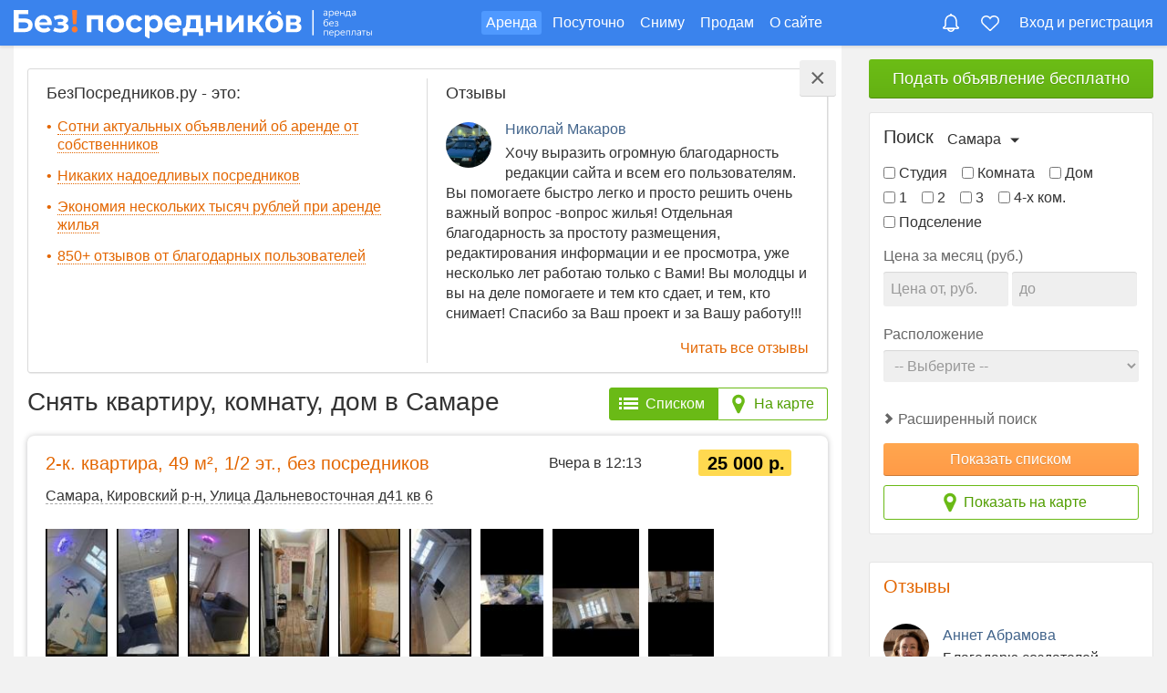

--- FILE ---
content_type: text/html; charset=utf-8
request_url: https://samara.bezposrednikov.ru/
body_size: 52293
content:
<!DOCTYPE HTML>
<html lang="ru-ru" dir="ltr">
<head>
        <meta charset="utf-8" />
    <meta http-equiv="X-UA-Compatible" content="IE=edge,chrome=1">
    <meta name="viewport" content="width=device-width, initial-scale=1, shrink-to-fit=no">
    
    <script>
        var onVkInitCallbacks = ['initSocialPlugins'];
        const 
            tmplPath = '/templates/yoo_pace',
            BES_TEMPLATE_NAME = 'yoo_pace',
            BES_CDN_DOMAIN = 'smr.c.bsps.ru',
            BES_DOMAIN = 'bezposrednikov.ru',
            BES_CITY_NAME = 'Самара',
            BES_CITY_REGION = 'Самарская область',
            BES_CITY_IN = 'Самаре',
            BES_CITY_DOMAIN = 'samara.bezposrednikov.ru',
            BES_CITY_ALIAS = 'samara',
            BES_CITY_BOUNDS = [[53.665601,48.995407],[52.896897,50.772445]],
            BES_USER_LOGIN = 'guest',
            BES_VK_APP_ID = '6259297',
            BES_VK_GROUP_URL = 'https://vk.com/besposrednika_samara',
            BES_VK_GROUP_ID = '155603060',
            BES_VK_LIKE_VERSION = '2',
            BES_VK_OPENAPI_VERSION = '153',
            BES_VK_API_VERSION = '5.103',
            BES_OK_GROUP_ID = '54183417479254',
            BES_YANDEX_METRIKA_COUNTER = '46565733',
            BES_YANDEX_METRIKA_GENERAL = '85911575',
            BES_YANDEX_MAPS_KEY = '8ac1c803-7e82-461a-8b90-9d994ce29a56',
            BES_GOOGLE_MAPS_API_KEY = 'AIzaSyD4vUSpCBZrijdBrE-vo-lhaJrC4lCs0tQ';

                    var BES_AUTH_VK_APPID = '8221672';
                        var BES_AUTH_YANDEX_CLIENT_KEY = '67ed2e37ac42492b98552cd9b5b25934';
            
        (function(e){if(e.jQuery)return;var t=[];e.jQuery=function(e){t.push(e)};e.defer$=function(){while(f=t.shift())jQuery(f)}})(window)
        function SobiPro(){this.fns=new Array;this.jQuery=null;this.lang=null;this.DebOut=function(e){try{console.log(e)}catch(t){}};this.Json=function(e,t){try{return new Json.Remote(e,t)}catch(n){t.url=e;return new Request.JSON(t)}};this.Request=function(e,t){try{return new Ajax(e,t)}catch(n){t.url=e;var r=new Request(t);r.request=function(){this.send()};return r}};this.setLang=function(e){this.lang=e};this.setJq=function(e){this.jQuery=e};this.onReady=function(e){this.fns.push(e)};this.Ready=function(){for(var e=0,t=this.fns.length;e<t;e++){f=this.fns[e];f()}};this.Txt=function(e){string=e.toUpperCase();string=string.replace(/ /g,"_");string=string.replace(/[^A-Z0-9_]/g,"");if(this.lang!=null&&this.lang[string]){return this.lang[string].replace("{newline}","\n")}else{return this.Translate(e)}};this.Translate=function(e){var t=this;SobiPro.jQuery.ajax({url:"index.php",data:{option:"com_sobipro",task:"txt.translate",term:e,sid:SobiProSection,format:"json"},type:"post",dataType:"json",async:false,success:function(n){if(n.translation){t.lang[e]=n.translation;e=n.translation}}});return e};this.StripSlashes=function(e){e=e.replace(/\\'/g,"'");e=e.replace(/\\"/g,'"');e=e.replace(/\\0/g,"\0");e=e.replace(/\\\\/g,"\\");return e};this.htmlEntities=function(e){var t=document.createElement("pre");e=e.replace(/<\/?[^>]+>/gi,"");t.innerHTML=e;try{r=t.firstChild.nodeValue.replace(/^\s*/,"").replace(/\s*$/,"")}catch(t){try{r=t.nodeValue.replace(/^\s*/,"").replace(/\s*$/,"")}catch(t){r=e}}return r};this.Alert=function(e){alert(this.Txt(e))}}var SobiPro=new SobiPro
    </script>
    <link rel="preconnect" href="https://smr.c.bsps.ru">    <link rel="preconnect" href="https://smr.s.bsps.ru">    <link rel="preconnect" href="https://vk.ru">
    <link rel="preconnect" href="https://mc.yandex.ru">
        <base href="https://samara.bezposrednikov.ru/" />
	<meta http-equiv="content-type" content="text/html; charset=utf-8" />
	<meta name="description" content="Снять квартиру без посредников, длительно, в Самаре. Аренда квартир, комнат, домов от собственников, в Самаре." />
	<title>Снять квартиру в Самаре, без посредников, от хозяина, недорого. Аренда квартир, комнат, домов в Самаре на длительный срок.</title>
	<style type="text/css">
#mobile-bar>ul>li.toolbar-search-li {display:flex !important;}
	</style>
	<script type="text/javascript">

var BES_USER_SUBSCRIPTION_ENDPOINTS = [];
var BES_USER_SUBSCRIPTION_EXISTS = false;var bookmarks = [];
	</script>
	<script type="text/javascript">/*
<![CDATA[*/ 
	var SobiProUrl = 'https://samara.bezposrednikov.ru/index.php?option=com_sobipro&task=%task%'; 
	var SobiProSection = 1; 
	var SPLiveSite = 'https://samara.bezposrednikov.ru/'; 
/*]]>*/
</script>
	<link href="https://samara.bezposrednikov.ru/" rel="canonical" />
	<link rel="preload" href="//smr.c.bsps.ru/cache/template/jquery.min-95caa17e.js" as="script" />
	<link rel="preload" href="//smr.c.bsps.ru/cache/template/template-3fb1841c.css" as="style" />

    <style>.wrapper{max-width:1440px}#sidebar-a{width:30%}#maininner{width:70%}#menu
.dropdown{width:250px}#menu
.columns2{width:500px}#menu
.columns3{width:750px}#menu
.columns4{width:1000px}
html{overflow-y:auto;min-height:100%}html.menu-open{overflow:hidden}body{position:relative;margin:0;font-weight:normal;font-size:16px;font-family:"Open Sans",Roboto,"-apple-system","Helvetica Neue",Arial,Helvetica,sans-serif;line-height:22px;color:#333;padding:50px
0 0 0;background-color:#f2f2f2}img{vertical-align:baseline;border:0}li{line-height:inherit;margin-bottom:5px}li>ul,li>ol{margin-top:5px}p{margin:0
0 15px 0;line-height:150%}a{color:#E36600;text-decoration:none;border:0}a:hover{color:#C95007;text-decoration:underline}a.h{color:#00e}a.h:visited{color:#551a8b}h1,h2,h3,h4,h5,h6{margin:25px
0 15px 0}h1,h2,h3,h4,h5,h6{font-weight:normal}h1,.h1{font-size:28px;line-height:32px}h2,.h2{font-size:24px;line-height:28px}h3,.h3{font-size:20px;line-height:22px}h4,h5,h6,.h4,.h5,.h6{font-size:20px;line-height:20px}strong{font-weight:500}em,code{color:#dd7935}b{font-weight:bold}small{font-size:12px}.clr:before,.clr:after,.clearfix:before,.clearfix:after,.grid-block:before,.grid-block:after,.deepest:before,.deepest:after{content:"";display:table}.clr:after,.clearfix:after,.grid-block:after,.deepest:after{clear:both}.grid-box{float:left}.width16{width:16.666%}.width20{width:20%}.width25{width:25%}.width33{width:33.333%}.width40{width:40%}.width50{width:50%}.width60{width:60%}.width66{width:66.666%}.width75{width:75%}.width80{width:80%}.width100{width:100%}[class*='width']{-moz-box-sizing:border-box;-webkit-box-sizing:border-box;box-sizing:border-box}.float-left{float:left}.float-right{float:right}.grid-h .mod-line:before{top:0;bottom:0;left:-15px;border-width:0 0 0 1px;border-style:solid;border-color:#e5e5e5}.grid-v .mod-line:before{top:-15px;left:0;right:0;border-width:1px 0 0 0;border-style:solid;border-color:#e5e5e5}.grid-h:first-child>.mod-line:before,.grid-v:first-child>.mod-line:before{border-width:0}#page.presentation-map
.wrapper{display:none}#main{visibility:hidden;opacity:0;transition:opacity 0.5s}rotating-btn{0%{-webkit-transform:rotate(0deg);transform:rotate(0deg)}to{-webkit-transform:rotate(360deg);transform:rotate(360deg)}}@keyframes rotating-btn{0%{-webkit-transform:rotate(0deg);transform:rotate(0deg)}to{-webkit-transform:rotate(360deg);transform:rotate(360deg)}}.lds-double-ring,.mfp-preloader{background-image:url('[data-uri]');background-repeat:no-repeat;background-position:center;background-size:32px 32px;width:32px;height:32px;top:100px;left:50%;margin-left:-16px;position:absolute;-webkit-animation:rotating-btn 1.4s infinite linear;animation:rotating-btn 1.4s infinite linear;content:''}.hidden{display:none !important;visibility:hidden}.hide{display:none !important}.wrapper{max-width:1440px;-moz-box-sizing:border-box;-webkit-box-sizing:border-box;box-sizing:border-box;margin:auto}#main-wrapper{position:relative;z-index:99;left:0;height:100%;transition:transform 0.5s}.off-canvas{display:none}#sidebar-a .module.mod-outline{margin:15px
0 15px 0}@media (min-width: 1300px){.sidebars-1
#maininner{width:77%}.sidebars-1 #sidebar-a{width:23%}}@media (min-width: 1200px){.sidebars-1
#maininner{width:75%}.sidebars-1 #sidebar-a{width:25%;background-color:#f2f2f2}}#page .minus-margin-b30{margin-bottom:-30px}#header{background-color:#3a83ed;position:fixed;left:0;right:0;top:0;z-index:1000;box-shadow:0 2px 3px rgba(0,0,0,0.1)}#maininner{box-sizing:border-box;padding:0
30px 0 0}#maininner
.module{margin:0
0 15px 0}#innertop{margin:15px
0 0 0}#absolute{position:absolute;z-index:15;width:100%}#content{padding:15px;background:#fff;border-radius:0 0 8px 8px}#toolbar{clear:both;color:#666;height:50px;box-sizing:border-box;position:relative;z-index:110;margin-bottom:0;display:flex;justify-content:space-between}#toolbar .toolbar-left,
#toolbar .toolbar-right,
#toolbar .toolbar-center{display:flex;align-items:center}#toolbar .toolbar-left .module,
#toolbar .toolbar-right
.module{margin:0}#toolbar .toolbar-left{}#toolbar .toolbar-center{}#logo{display:flex;justify-content:space-between;align-items:center;width:100%;height:auto}.logo1{width:100%;padding-top:3px;display:flex}.logo1>img,.logo1>svg{width:393px}#menu{position:relative}#menu .mobilehead-btns
.menu{display:none}#mobile-bar{display:none}#block-main{margin-bottom:20px;clear:both;border-width:0;position:relative}#block-main>div{width:100%;-moz-box-sizing:border-box;-webkit-box-sizing:border-box;box-sizing:border-box;border:0;float:left}#bottom-b{margin:15px
0 0 0;padding:15px;border-top:1px solid #e5e5e5;background:#f7f7f7;box-shadow:0 1px 0 #fff inset}#footer{clear:both;position:relative;text-align:center;margin:15px
0 0 0;padding:15px;border-top:1px solid #d7d7d7;background:#f2f2f2;border-radius:0 0 3px 3px;box-shadow:0 1px 0 #fafafa inset;font-size:12px;color:#999;text-shadow:0 1px 0 rgba(255,255,255,0.7)}#footer
.module{margin:0}.menu,
.menu
ul{margin:0px;padding:0px;list-style:none}.menu a,
.menu
span{display:block}.menu
a{text-decoration:none}.menu-dropdown
li{position:relative}.menu-dropdown
li.level1{margin-right:10px;margin-bottom:0;display:inline-block}.menu-dropdown,
.menu-dropdown .level1,
.menu-dropdown .level1>span{float:none}.menu-dropdown a.level1,
.menu-dropdown
span.level1{color:#fff;display:flex;align-items:center}.menu-dropdown a.level1 > span,
.menu-dropdown span.level1>span{width:auto;vertical-align:middle;text-align:center;line-height:16px;padding:5px
10px}.menu-dropdown li.active .level1,
.menu-dropdown li.level1:hover .level1,
.menu-dropdown li.remain
.level1{position:relative;z-index:101;color:#fff;background-color:#4f99ff;border-radius:3px}.menu-dropdown li.level1.parent:hover>a{border-radius:3px 3px 0 0;box-shadow:0px 4px 4px rgba(0,0,0,0.2)}.menu-dropdown
.dropdown{display:none;width:280px !important}.menu-line,
.menu-line li,
.menu-line li
a{display:inline-block}.menu-line
li{padding-right:9px;padding-left:9px}.menu-line li:first-child{margin-left:0;padding-left:0;background:none}#menu>a,#menu>button{display:none}@media (min-width: 768px){#menu .mobilehead-btns
.menu{display:flex;gap:35px}}@media (max-width: 767px){body{text-size-adjust:100%}#mobile-bar{display:block;position:fixed;bottom:0;left:0;right:0;z-index:200;background-color:#fff;border-top:solid 1px #eee;padding:0;height:44px;box-shadow:0 -1px 4px rgba(0,0,0,0.2)}#mobile-bar>ul{display:flex;justify-content:space-around;align-items:center;height:44px;max-width:758px;margin:0
auto}#mobile-bar>ul>li{display:flex;height:40px;width:40px;align-items:center;justify-content:center;padding:0}#mobile-bar>ul>li.toolbar-search-li{width:auto}#mobile-bar .menu-line li:last-child{padding-right:0}}@media (min-width: 960px){#menu li.item184,
#menu li.item185,
#menu li.item186,
#menu
li.item187{display:none}}@media (max-width: 959px){.wrapper{height:100%;overflow:auto}body#page{background:#fff}#content{padding:0}#menu{height:auto;background-color:transparent;padding:0;margin:0;width:100%;z-index:1000;display:flex;background-color:#3a83ed}#menu>.show-menu,#menu>.hide-menu{background-color:#3a83ed;background-image:url("data:image/svg+xml,%3Csvg width='32' height='32' xmlns='http://www.w3.org/2000/svg'%3E%3Cg%3E%3Cpath fill='%23ffffff' id='menu' d='m4,10l24,0c1.104,0 2,-0.896 2,-2s-0.896,-2 -2,-2l-24,0c-1.104,0 -2,0.896 -2,2s0.896,2 2,2zm24,4l-24,0c-1.104,0 -2,0.896 -2,2s0.896,2 2,2l24,0c1.104,0 2,-0.896 2,-2s-0.896,-2 -2,-2zm0,8l-24,0c-1.104,0 -2,0.896 -2,2s0.896,2 2,2l24,0c1.104,0 2,-0.896 2,-2s-0.896,-2 -2,-2z'/%3E%3C/g%3E%3C/svg%3E");background-repeat:no-repeat;background-position:14px 50%;font-size:20px;font-weight:bold;text-shadow:0 1px 0 rgba(0,0,0,0.15);text-decoration:none;text-align:left;-webkit-font-smoothing:antialiased;-webkit-user-select:none;-moz-user-select:none;-ms-user-select:none;user-select:none;color:#fff;outline:0;line-height:49px;margin:0;padding:0
0 0 60px;z-index:100;box-sizing:border-box;width:100%;height:50px;border:0;border-top:0;border-bottom:0;cursor:pointer;vertical-align:middle;white-space:nowrap;border-radius:0;display:flex;align-items:center}#menu>a:hover,#menu>button:hover{text-decoration:none}#menu>.show-menu{display:flex}#menu>.hide-menu{display:none}#menu.open>.show-menu{display:none}#menu.open>.hide-menu{display:block}#menu>ul{display:none}}.hidden-desktop{display:none}@media (max-width: 767px){.hidden-desktop{display:block}.hidden-phone{display:none}}@media (min-width: 768px) and (max-width: 959px){.hidden-desktop{display:block}.hidden-tablet{display:none}}#header-responsive{display:none}h1{margin-top:0;margin-bottom:20px}@media (max-width: 767px){p.subtitle{margin:10px
0}h1{font-size:22px;line-height:24px;font-weight:500}.contentHeadBlock
h1{text-align:center}}@media (max-width: 479px){#block-main{margin-bottom:0}#block-main>div{padding:5px}p.subtitle{margin:5px
0}.mod-outline{border:0;border-top:solid 1px #E5E5E5;border-radius:0;padding:10px
0 0 0;margin:5px}#footer{padding:10px;margin:-5px}}#page-bg{min-height:840px;height:100%}.menu
a{color:#fff}.menu a:hover{color:#c2e4f5}@media (max-width: 1200px){.logo1>img,.logo1>svg{width:320px}}@media (max-width: 1024px){.menu-dropdown
li.level1{margin-right:7px}.menu-dropdown a.level1 > span,
.menu-dropdown span.level1>span{padding:5px
5px}#content{margin:0}.logo1>img,.logo1>svg{width:280px}}#toolbar .menu-line{display:block}#toolbar .menu-line li.active
a{text-decoration:underline}#toolbar .menu-line li a:hover{color:#C2E4F5}#footer
.menu{margin-bottom:10px;max-width:700px}#footer .menu.menu-line>li{margin-bottom:0}#footer .menu
a{color:#666}#footer .menu a:hover{text-decoration:underline}#footer
.copy{display:flex;gap:15px;align-items:center;justify-content:center;transform:translateX(-23px);margin:15px
0;text-align:left}#footer .copy>img{width:50px;filter:grayscale(1);opacity:0.5}#footer .copy-data{display:flex;flex-direction:column;gap:6px;line-height:110%}@media (max-width: 959px){#header{padding-bottom:0px}#headerbar{margin:0;padding:0}.search-section-title{margin-bottom:7px}#footer .menu
a{line-height:30px;padding:0
10px}#footer .menu-line
li{padding:0}}@media (min-device-width: 1025px){.menu-sidebar li.level1 > a,
.menu-sidebar li.level1>span{transition:all 0.15s ease-in-out}}@media (max-width: 1024px){.menu-dropdown a.level1,
.menu-dropdown
span.level1{transition:none}}#toolbar,
#headerbar
.module{color:#fff}#toolbar .menu-line
li{margin-bottom:0;float:left}#toolbar .toolbar-right .menu-line
li{padding-right:10px;padding-left:10px}#toolbar .toolbar-right .menu-line li:first-child{padding-left:0}#toolbar .toolbar-right .menu-line li:last-child{padding-right:0}#toolbar .menu-line li
a{text-shadow:none;line-height:24px}@media (max-width: 959px){#toolbar .toolbar-left,
#toolbar .toolbar-right{display:none}#maininner,#sidebar-a,#sidebar-b{width:100%;left:auto;right:auto}#maininner{padding:0}}@media (min-width: 768px) and (max-width: 959px){.sidebars-1 #sidebar-a{display:flex;float:none;flex-direction:row;align-items:stretch;flex-flow:wrap;justify-content:space-between}.sidebars-1 #sidebar-a .width100,
.sidebars-1 #sidebar-b
.width100{width:50%}}@media (min-width: 480px) and (max-width: 959px){.width16,.width20,.width25,.width40,.width60,.width75,.width80{width:50%}.width50
.width50{width:100%}#sidebar-a .width100:nth-child(odd):last-child,
#sidebar-b .width100:nth-child(odd):last-child,.width20:nth-child(odd):last-child{width:100%}.sidebars-2 #sidebar-a,
.sidebars-2 #sidebar-b{width:50%}.sidebars-2.sidebar-b-left:not(.sidebar-a-left) #sidebar-a{float:right}.grid-gutter>.grid-box:nth-child(n+3)>*{margin-top:30px}.width50 .align-left,
.width50 .alignleft,
.width50 .align-right,
.width50
.alignright{margin:0
auto 15px auto;float:none}}@media (max-width: 767px){.width33,.width66{width:100%}#header-responsive{display:block}#header-responsive
.logo{display:inline-block;width:45%;vertical-align:middle}#header-responsive
.logo{margin-right:10%}.menu-responsive{width:100%;font-size:14px}}@media (max-width: 479px){body{word-wrap:break-word}.width16,.width20,.width25,.width40,.width50,.width60,.width75,.width80{width:100%}.grid-gutter>.grid-box:nth-child(n+2)>*{margin-top:30px}.align-left,.alignleft,.align-right,.alignright{margin:0
auto 15px auto;float:none}}@media (max-width: 400px){@-ms-viewport{width:320px}}@media (max-width: 1660px){.wrapper{padding:0
45px}}@media (max-width: 1280px){.wrapper{padding:0
15px}.menu-dropdown
li.level1{margin-right:7px}.menu-dropdown a.level1 > span,
.menu-dropdown span.level1>span{padding:5px
5px}}@media (min-width: 480px) and (max-width: 959px){.grid-h:not(.width33):nth-child(odd)>.mod-line:before{display:none}}@media (max-width: 959px){#toolbar{padding:0
5px 0}#toolbar .toolbar-center{width:100%}.wrapper{padding:0}#block-main{margin:0;padding:10px
0 0 0;border:0;border-radius:0;box-shadow:none;background-color:#fff}#block-main>div{border:0;border-radius:0;padding:0
8px 8px 8px}#logo{margin-top:0;min-height:0}.logo1{width:100%;margin:0;box-sizing:border-box;padding:5px
7px 0 7px}.logo1>img,.logo1>svg,.logo1>span{max-width:100%}#header{margin:0
0 0 0}}@media (max-width: 479px){.grid-h .mod-line:before{top:-15px;left:0;right:0;bottom:auto;border-width:1px 0 0 0}}img.lazy{display:none}#toolbar .menu-line .toolbar-notifications-counter-li{border-right:0}#toolbar .menu-line .toolbar-bookmarks-counter-li{border-left:0}#toolbar .menu-line .toolbar-bookmarks-counter:hover,
#toolbar .menu-line .toolbar-notifications-counter:hover{color:#ffe1c9}.toolbar-bookmarks-counter,.toolbar-notifications-counter,.toolbar-profile,.toolbar-login,.toolbar-home{width:22px;height:22px;background-repeat:no-repeat;background-position:0 0;background-size:auto 100%;position:relative}.toolbar-bookmarks-counter{background-image:url("data:image/svg+xml,%3Csvg xmlns='http://www.w3.org/2000/svg' viewBox='0 0 157.73 135.5'%3E%3Cpath d='M152.17,45.62A39.21,39.21,0,0,0,79.33,25.45,39.21,39.21,0,1,0,18.86,74.18h0L75,127.81a5.57,5.57,0,0,0,7.84.75c.18-.15.35-.32.52-.49L139.8,74.16h0a39,39,0,0,0,12.38-28.53' transform='translate(-0.45 -0.33)' fill='none' stroke='%23fff' stroke-miterlimit='10' stroke-width='12'/%3E%3C/svg%3E");background-position:0 4px;background-size:20px auto}.toolbar-notifications-counter{background-image:url("data:image/svg+xml,%3Csvg xmlns='http://www.w3.org/2000/svg' viewBox='0 0 141.05 155.49'%3E%3Cpath d='M73.15,20.59l7.21,1A35,35,0,0,1,104,35.44c6.56,8.68,10,20.82,10,35.09V97c0,13.13,9.07,19.51,14.79,23.06a35.94,35.94,0,0,1-3.65.17H20.25c-1.13,0-2.08,0-2.88-.12,5.71-3.53,14.88-9.91,14.88-23.11V70.53c0-14.27,3.47-26.4,10-35.09A35.06,35.06,0,0,1,66,21.59l7.2-1M73.19,0h-.08a8.8,8.8,0,0,0-8.8,8.78V9.7C38.77,13.23,20.25,35.26,20.25,70.53V97c0,13.23-17.63,13.23-17.63,22,0,4.41,0,13.22,17.63,13.22H125.19c18.49,0,18.49-8.81,18.49-13.22,0-8.78-17.63-8.78-17.63-22V70.53c0-35.27-18.49-57.3-44-60.83V8.81A8.81,8.81,0,0,0,73.19,0Z' transform='translate(-2.62 0)' fill='%23fff'/%3E%3Cpath d='M91.5,133.33c-3.82,7.31-11.26,10.16-18.36,10.16s-14.54-2.85-18.37-10.16H91.5m14.63-12Zm0,0h-66c0,22.17,15.19,34.16,33,34.16s33-12,33-34.16Z' transform='translate(-2.62 0)' fill='%23fff'/%3E%3C/svg%3E");background-position:0 2px;background-size:auto 20px}.toolbar-profile,.toolbar-login{background-image:url("data:image/svg+xml,%3Csvg xmlns='http://www.w3.org/2000/svg' viewBox='0 0 150.04 149.79'%3E%3Cpath d='M75,12c6.37,0,12.5,3.14,17.25,8.85,5.28,6.34,8.19,14.9,8.19,24.1A37.58,37.58,0,0,1,92.26,69C87.5,74.74,81.38,77.88,75,77.88S62.5,74.74,57.75,69c-5.28-6.34-8.19-14.9-8.19-24.1s2.91-17.76,8.18-24.09C62.49,15.14,68.62,12,75,12M75,0C54.32,0,37.56,20.11,37.56,44.93S54.32,89.88,75,89.88,112.44,69.76,112.44,45,95.68,0,75,0Z' transform='translate(0.04)' fill='%23fff'/%3E%3Cpath d='M106.19,107.63a7.9,7.9,0,0,1,2.17.3c13.47,5.61,23.86,14.66,29.29,25.52a2.33,2.33,0,0,1,0,2.53,4,4,0,0,1-3.45,1.81H15.8a4.15,4.15,0,0,1-3.55-1.88,1.23,1.23,0,0,1-.11-1.43l.09-.15.08-.16c5.5-11,16.07-20.12,29.75-25.72l.35-.15.34-.16a2.1,2.1,0,0,1,.92-.21h.08a8,8,0,0,1,2.07.3,56.41,56.41,0,0,0,28.72,7.85h.92A56.36,56.36,0,0,0,105,107.71l.19-.08h1m-.27-12.12A14,14,0,0,0,99,97.34a44.43,44.43,0,0,1-23.54,6.74h-.92A44.43,44.43,0,0,1,51,97.34a19.67,19.67,0,0,0-7.15-1.41h-.17a14.11,14.11,0,0,0-6.16,1.41c-16.47,6.74-29.2,18-35.94,31.45-5.25,9.74,3,21,14.22,21H134.16c11.23,0,19.47-11.23,14.22-21.71-6.74-13.48-19.47-24.72-35.94-31.45a20.08,20.08,0,0,0-6.25-1h-.06l0-.12Z' transform='translate(0.04)' fill='%23fff'/%3E%3C/svg%3E");background-position:0px 2px}.toolbar-home{background-image:url("data:image/svg+xml,%3Csvg xmlns='http://www.w3.org/2000/svg' viewBox='0 0 159.62 149.92'%3E%3Cpath d='M153.08,77.91A10.92,10.92,0,0,1,142.79,85H139v54.12a4.92,4.92,0,0,1-4.92,4.92H104.6V109.64a24.6,24.6,0,1,0-49.2,0v34.44H25.88A4.92,4.92,0,0,1,21,139.16V85h-3.8A11,11,0,0,1,9.93,65.75L67.4,11.19a18.31,18.31,0,0,1,25.2,0l57.57,54.62A11,11,0,0,1,153.08,77.91Z' transform='translate(-0.19 -0.17)' fill='none' stroke='%23fff' stroke-miterlimit='10' stroke-width='12'/%3E%3C/svg%3E");background-position:0px 2px;display:none}.toolbar-search{background-image:url("data:image/svg+xml,%3Csvg xmlns='http://www.w3.org/2000/svg' viewBox='0 0 19.94 19.94'%3E%3Cpath d='M16.32,14.9l5.39,5.4a1,1,0,0,1-1.42,1.4l-5.38-5.38a8,8,0,1,1,1.41-1.41ZM10,16a6,6,0,1,0-6-6A6,6,0,0,0,10,16Z' transform='translate(-2 -2)' fill='%23fff'/%3E%3C/svg%3E");background-position:0px 2px}.toolbar-bookmarks-counter.not-zero,.toolbar-notifications-counter.not-zero{opacity:1}.toolbar-bookmarks-counter>span,.toolbar-notifications-counter>span{visibility:hidden;background:#ff7b31;font-size:10px;display:inline-block;padding:0
4px;line-height:13px;border-radius:14px;border:solid 2px #3a83ed;position:absolute;top:-4px;left:14px;right:auto;box-sizing:content-box;height:13px;min-width:5px}.toolbar-notifications-counter>span{left:7px}.toolbar-bookmarks-counter.not-zero>span,.toolbar-notifications-counter.not-zero>span{visibility:visible}.toolbar-user-profile{padding-left:27px;background-image:url("data:image/svg+xml,%3Csvg width='24' height='24' xmlns='http://www.w3.org/2000/svg'%3E%3Cg%3E%3Cellipse fill='%23ffffff' id='svg_1' ry='6' rx='5' cy='8' cx='12'/%3E%3Cpath fill='%23ffffff' id='svg_2' d='m21.8,19.1c-0.9,-1.8 -2.6,-3.3 -4.8,-4.2c-0.6,-0.2 -1.3,-0.2 -1.8,0.1c-1,0.6 -2,0.9 -3.2,0.9s-2.2,-0.3 -3.2,-0.9c-0.5,-0.2 -1.2,-0.3 -1.8,0c-2.2,0.9 -3.9,2.4 -4.8,4.2c-0.7,1.3 0.4,2.8 1.9,2.8l15.8,0c1.5,0 2.6,-1.5 1.9,-2.9z'/%3E%3C/g%3E%3C/svg%3E");background-repeat:no-repeat;background-position:0 -2px}.mobilehead-btns{align-items:center;z-index:100;padding-right:4px;display:none}#mobile-bar>ul>li.toolbar-search-li{display:none}.mobilehead-btns .menu-line>li{margin:0}.mobilehead-btns .toolbar-notifications-counter{background-position:0px 2px}.mobilehead-btns .toolbar-bookmarks-counter{background-position:1px 3px}.mobilehead-btns .toolbar-bookmarks-counter-li{margin-right:10px}.mobilehead-btns .toolbar-user-profile-li{display:none}.mobilehead-btns .toolbar-bookmarks-counter>span,
.mobilehead-btns .toolbar-notifications-counter>span{top:-5px}#mobile-bar .toolbar-bookmarks-counter,
#mobile-bar .toolbar-notifications-counter,
#mobile-bar .toolbar-profile,
#mobile-bar .toolbar-login,
#mobile-bar .toolbar-home,
#mobile-bar .toolbar-search{width:28px;height:28px;background-repeat:no-repeat;background-size:100% auto;background-position:50%;position:relative}#mobile-bar .search-li{display:none}#mobile-bar .menu-line
li{margin-bottom:0}#mobile-bar .toolbar-home{background-size:100% auto;background-position:50% 0}#mobile-bar .toolbar-bookmarks-counter{background-size:100%;background-position:50% 3px}#mobile-bar .toolbar-notifications-counter{background-size:auto 26px;background-position:50% 1px}#mobile-bar .toolbar-profile{background-size:30px 100%;background-position:50% 0}#mobile-bar .toolbar-search{background-size:auto 26px;background-position:50% 0}.mobile-toolbar{display:none}.accept-cookies-block{display:none;position:fixed;left:50%;transform:translate(-50%, 0);bottom:55px;background:#FFF;padding:16px;box-shadow:0px 0px 12px rgba(0, 0, 0, 0.3);z-index:1000;border-radius:16px;font-size:13px;line-height:20px;text-align:center;flex-direction:column;align-items:center;width:100%;max-width:319px;border:solid 1px rgba(0,0,0,0.1);box-sizing:border-box}.accept-cookies-block>button{margin-top:15px;cursor:pointer}@media (min-width: 960px){.hide-lg{display:none}}@media (max-width: 959px){.menu-line li.toolbar-items-li{display:none}.mobile-search-btn{display:flex;gap:8px;align-items:center;justify-content:center;width:108px;height:32px;color:#fff;background:#3a83ed;box-sizing:border-box;border:0;margin:0;padding:0
8px;z-index:100;-webkit-font-smoothing:antialiased;cursor:pointer;user-select:none;-webkit-user-select:none;-moz-user-select:none;-ms-user-select:none;outline:0;border-radius:4px;box-shadow:-1px -1px 0px inset rgba(0,0,0,0.1);line-height:100%}.mobile-search-btn>svg{width:16px;height:16px}.mobile-search-btn>span{padding-bottom:2px}.mobile-toolbar{display:block}.hide-sm{display:none}#headerbar{display:none}#menu .show-menu svg,
#menu .show-menu
img{width:100%;max-width:340px;margin-top:3px}#menu>.show-menu{background-position:12px 50%;background-size:22px;padding:0
0 0 45px}.mobilehead-btns{display:flex}.mobilehead-btns .menu-line>li{padding-left:0;padding-right:0;display:flex;align-items:center}.mobilehead-btns li.profile-li{margin-right:14px}.mobilehead-btns li.toolbar-bookmarks-counter-li{margin-right:0}.mobilehead-btns li.toolbar-search-li{order:1}.toolbar-bookmarks-counter>span,.toolbar-notifications-counter>span{border-color:#fff}.mobilehead-btns .toolbar-bookmarks-counter>span,
.mobilehead-btns .toolbar-notifications-counter>span{border-color:#3a83ed}.mobilehead-btns .toolbar-bookmarks-counter{background-size:100%;background-position:50% 1px}.mobilehead-btns .toolbar-notifications-counter{background-size:auto 100%;background-position:50% 0}.mobilehead-btns .toolbar-profile{background-size:100%;background-position:50% 0px}.mobilehead-btns .toolbar-login{background-size:100%;background-position:50% 0}.mobilehead-btns .toolbar-home{background-size:22px auto;background-position:50% 0}#page.menu-fixed
#menu{box-shadow:0 2px 3px rgba(0,0,0,0.1)}.unread-notifications-dot{display:inline-block;display:none;position:absolute;width:5px;height:5px;border-radius:3px;background:#d80000;left:5px;top:9px;border:solid 1px rgba(255,255,255,0.4)}}@media (max-width: 767px){.toolbar-bookmarks-counter{background-image:url("data:image/svg+xml,%3Csvg xmlns='http://www.w3.org/2000/svg' viewBox='0 0 157.73 135.5'%3E%3Cpath d='M152.17,45.62A39.21,39.21,0,0,0,79.33,25.45,39.21,39.21,0,1,0,18.86,74.18h0L75,127.81a5.57,5.57,0,0,0,7.84.75c.18-.15.35-.32.52-.49L139.8,74.16h0a39,39,0,0,0,12.38-28.53' transform='translate(-0.45 -0.33)' fill='none' stroke='%233a83ed' stroke-miterlimit='10' stroke-width='12'/%3E%3C/svg%3E");background-position:0 4px;background-size:20px auto}.toolbar-notifications-counter{background-image:url("data:image/svg+xml,%3Csvg xmlns='http://www.w3.org/2000/svg' viewBox='0 0 141.05 155.49'%3E%3Cpath d='M73.15,20.59l7.21,1A35,35,0,0,1,104,35.44c6.56,8.68,10,20.82,10,35.09V97c0,13.13,9.07,19.51,14.79,23.06a35.94,35.94,0,0,1-3.65.17H20.25c-1.13,0-2.08,0-2.88-.12,5.71-3.53,14.88-9.91,14.88-23.11V70.53c0-14.27,3.47-26.4,10-35.09A35.06,35.06,0,0,1,66,21.59l7.2-1M73.19,0h-.08a8.8,8.8,0,0,0-8.8,8.78V9.7C38.77,13.23,20.25,35.26,20.25,70.53V97c0,13.23-17.63,13.23-17.63,22,0,4.41,0,13.22,17.63,13.22H125.19c18.49,0,18.49-8.81,18.49-13.22,0-8.78-17.63-8.78-17.63-22V70.53c0-35.27-18.49-57.3-44-60.83V8.81A8.81,8.81,0,0,0,73.19,0Z' transform='translate(-2.62 0)' fill='%233a83ed'/%3E%3Cpath d='M91.5,133.33c-3.82,7.31-11.26,10.16-18.36,10.16s-14.54-2.85-18.37-10.16H91.5m14.63-12Zm0,0h-66c0,22.17,15.19,34.16,33,34.16s33-12,33-34.16Z' transform='translate(-2.62 0)' fill='%233a83ed'/%3E%3C/svg%3E");background-position:0 2px;background-size:auto 20px}.toolbar-profile,.toolbar-login{background-image:url("data:image/svg+xml,%3Csvg xmlns='http://www.w3.org/2000/svg' viewBox='0 0 150.04 149.79'%3E%3Cpath d='M75,12c6.37,0,12.5,3.14,17.25,8.85,5.28,6.34,8.19,14.9,8.19,24.1A37.58,37.58,0,0,1,92.26,69C87.5,74.74,81.38,77.88,75,77.88S62.5,74.74,57.75,69c-5.28-6.34-8.19-14.9-8.19-24.1s2.91-17.76,8.18-24.09C62.49,15.14,68.62,12,75,12M75,0C54.32,0,37.56,20.11,37.56,44.93S54.32,89.88,75,89.88,112.44,69.76,112.44,45,95.68,0,75,0Z' transform='translate(0.04)' fill='%233a83ed'/%3E%3Cpath d='M106.19,107.63a7.9,7.9,0,0,1,2.17.3c13.47,5.61,23.86,14.66,29.29,25.52a2.33,2.33,0,0,1,0,2.53,4,4,0,0,1-3.45,1.81H15.8a4.15,4.15,0,0,1-3.55-1.88,1.23,1.23,0,0,1-.11-1.43l.09-.15.08-.16c5.5-11,16.07-20.12,29.75-25.72l.35-.15.34-.16a2.1,2.1,0,0,1,.92-.21h.08a8,8,0,0,1,2.07.3,56.41,56.41,0,0,0,28.72,7.85h.92A56.36,56.36,0,0,0,105,107.71l.19-.08h1m-.27-12.12A14,14,0,0,0,99,97.34a44.43,44.43,0,0,1-23.54,6.74h-.92A44.43,44.43,0,0,1,51,97.34a19.67,19.67,0,0,0-7.15-1.41h-.17a14.11,14.11,0,0,0-6.16,1.41c-16.47,6.74-29.2,18-35.94,31.45-5.25,9.74,3,21,14.22,21H134.16c11.23,0,19.47-11.23,14.22-21.71-6.74-13.48-19.47-24.72-35.94-31.45a20.08,20.08,0,0,0-6.25-1h-.06l0-.12Z' transform='translate(0.04)' fill='%233a83ed'/%3E%3C/svg%3E");background-position:0px 2px}.toolbar-home{background-image:url("data:image/svg+xml,%3Csvg xmlns='http://www.w3.org/2000/svg' viewBox='0 0 159.62 149.92'%3E%3Cpath d='M153.08,77.91A10.92,10.92,0,0,1,142.79,85H139v54.12a4.92,4.92,0,0,1-4.92,4.92H104.6V109.64a24.6,24.6,0,1,0-49.2,0v34.44H25.88A4.92,4.92,0,0,1,21,139.16V85h-3.8A11,11,0,0,1,9.93,65.75L67.4,11.19a18.31,18.31,0,0,1,25.2,0l57.57,54.62A11,11,0,0,1,153.08,77.91Z' transform='translate(-0.19 -0.17)' fill='none' stroke='%233a83ed' stroke-miterlimit='10' stroke-width='12'/%3E%3C/svg%3E")}.toolbar-bookmarks-counter>span{left:20px}.toolbar-notifications-counter>span{left:12px}#footer{padding-bottom:44px}#footer
.copy{transform:none}}@media (max-width: 420px){#menu>.show-menu{font-size:20px;font-weight:bold;background-position:9px 50%;background-size:22px;padding:0
0 0 40px}.mobilehead-btns .menu-line>li{padding:0
9px}.mobilehead-btns li.toolbar-bookmarks-counter-li{margin-right:11px}}@media (max-width: 380px){.mobilehead-btns .menu-line>li{padding:0
9px}.mobilehead-btns li.toolbar-bookmarks-counter-li{margin-right:13px}}@media (max-width: 370px){.mobilehead-btns .menu-line>li{padding:0
9px}.mobilehead-btns li.toolbar-bookmarks-counter-li{margin-right:13px}}@media (max-width: 360px){.mobilehead-btns .menu-line>li{padding:0
9px}.mobilehead-btns li.toolbar-bookmarks-counter-li{margin-right:11px}}@media (max-width: 350px){.mobilehead-btns .menu-line>li{padding:0
9px}.mobilehead-btns li.toolbar-bookmarks-counter-li{margin-right:11px}}@media (max-width: 340px){#menu>.show-menu{font-size:18px;font-weight:bold;background-position:9px 50%;background-size:22px;padding:0
0 0 40px}.mobilehead-btns .menu-line>li{padding:0
6px}.mobilehead-btns li.toolbar-bookmarks-counter-li{margin-right:7px}.mobilehead-btns .toolbar-notifications-counter{background-position:0px 2px;background-size:19px}.mobilehead-btns .toolbar-bookmarks-counter{background-position:1px 3px;background-size:19px}}body.show-top-notification{padding-top:90px}body.show-top-notification
#header{top:40px}.top-notification{display:flex;justify-content:center;gap:30px;position:fixed;top:0;left:0;right:0;height:40px;line-height:40px;color:#000;background-color:#fff4b6;font-size:15px;text-align:center;z-index:1000;box-shadow:0 1px 2px rgba(0,0,0,0.2);cursor:pointer;text-decoration:underline}.top-notification:hover{text-decoration:none}.top-notification
.close{position:static;font-size:20px;font-weight:normal;font-style:normal;font-family:Arial,Baskerville,monospace;text-decoration:none;text-align:center;color:#000;overflow:visible;cursor:pointer;background:transparent;border:0;-webkit-appearance:none;outline:none;display:block;padding:0;z-index:1046;-webkit-box-shadow:none;box-shadow:none;width:40px;height:40px;line-height:40px;opacity:0.8}.top-notification .close:hover{opacity:1}@media (max-width:768px){.top-notification{display:block}.top-notification
.close{position:absolute;right:0;top:0}}</style>
    <!--[if lt IE 9]><script src="/templates/yoo_pace/js/html5shiv.js"></script><![endif]-->

                <script>
                (function(m,e,t,r,i,k,a){
                    m[i]=m[i]||function(){(m[i].a=m[i].a||[]).push(arguments)}; 
                    m[i].l=1*new Date();
                    for (var j = 0; j < document.scripts.length; j++) {if (document.scripts[j].src === r) { return; }}
                    k=e.createElement(t),a=e.getElementsByTagName(t)[0],k.async=1,k.src=r,a.parentNode.insertBefore(k,a)
                })(window, document, "script", "https://mc.yandex.ru/metrika/tag.js", "ym");

                ym(46565733, "init", { 
                    clickmap:true, 
                    trackLinks:true, 
                    accurateTrackBounce:true,                    ut:"noindex",
                    params: window.yaParams||{}
                });ym(85911575, "init", { 
                    clickmap:false, 
                    trackLinks:false, 
                    accurateTrackBounce:true,
                    ut:"noindex"
                });            </script>
            <noscript><div><img src="https://mc.yandex.ru/watch/46565733?ut=noindex" style="position:absolute; left:-9999px;" alt="" /></div></noscript>
                        <noscript><div><img src="https://mc.yandex.ru/watch/85911575?ut=noindex" style="position:absolute; left:-9999px;" alt="" /></div></noscript>
                            <script type="text/javascript">onVkInitCallbacks.push('initVKPixel');function initVKPixel() {VK.Retargeting.Init("VK-RTRG-181533-4weKG"),VK.Retargeting.Hit();}</script>
                <noscript><img src="https://vk.ru/rtrg?VK-RTRG-181533-4weKG" style="position:fixed; left:-999px;" alt=""/></noscript>
                <script>window.yandexAdsRsyaConfig = {"listing1":{"desktop":{"pId":"R-A-2388573-7"},"mobile":{"pId":"R-A-2388573-1"}},"listing2":{"desktop":{"pId":"R-A-2388573-8"},"mobile":{"pId":"R-A-2388573-2"}},"listing3":{"desktop":{"pId":"R-A-2388573-10"},"mobile":{"pId":"R-A-2388573-3"}},"listing4":{"desktop":{"pId":"R-A-2388573-55"},"mobile":{"pId":"R-A-2388573-54"}},"sidebar":{"desktop":{"pId":"R-A-2388573-11"},"mobile":{"pId":"R-A-2388573-6"}},"details1":{"desktop":{"pId":"R-A-2388573-12"},"mobile":{"pId":"R-A-2388573-4"}},"details2":{"desktop":{"pId":"R-A-2388573-14"},"mobile":{"pId":"R-A-2388573-5"}}};window.yaContextCb=window.yaContextCb||[];function showAdfoxRtb(pId) {let view=window.matchMedia("only screen and (max-width: 768px)").matches?'mobile':'desktop';window.yaContextCb.push(()=>{Ya.Context.AdvManager.render({blockId:window.yandexAdsRsyaConfig[pId][view]['pId'],renderTo:'adfox_'+pId})});}</script>
    <link rel="apple-touch-icon" href="https://smr.c.bsps.ru/img/icons/v2/apple-touch-icon.png">
    <link rel="icon" href="https://smr.c.bsps.ru/img/icons/v2/favicon.ico" sizes="any">
    <link rel="icon" href="https://smr.c.bsps.ru/img/icons/v2/favicon.svg" type="image/svg+xml">
    <link rel="icon" href="https://smr.c.bsps.ru/img/icons/v2/apple-touch-icon.png" type="image/png">
    <link rel="mask-icon" href="https://smr.c.bsps.ru/img/icons/v2/safari-pinned-tab.svg" color="#ff7b31">
    <link rel="yandex-tableau-widget" href="https://smr.c.bsps.ru/img/icons/v2/tableau.json">
    <link rel="manifest" href="/manifest.json">    <link rel="image_src" href="https://smr.c.bsps.ru/img/icons/v2/cover.png" />
    <meta name="apple-mobile-web-app-title" content="БезПосредников.ру">
    <meta name="application-name" content="БезПосредников.ру">
    <meta name="theme-color" content="#3a83ed">
    
    <meta name="format-detection" content="telephone=no">
    
    <meta property="og:url" content="https://samara.bezposrednikov.ru/" />
    <meta property="og:site_name" content="БезПосредников.ру" />
    <meta property="og:image" content="https://smr.c.bsps.ru/img/icons/v2/cover.png" />
    <meta property="og:logo" content="https://smr.c.bsps.ru/img/icons/v2/512.png" size="512x512" />
    <meta property="og:image:width" content="600" />
    <meta property="og:image:height" content="315" />    <meta property="og:title" content="Снять квартиру в Самаре, без посредников, от хозяина, недорого. Аренда квартир, комнат, домов в Самаре на длительный срок." />    <meta property="og:type" content="website" />
    <meta property="og:description" content="Снять квартиру без посредников, длительно, в Самаре. Аренда квартир, комнат, домов от собственников, в Самаре." />    <meta property="vk:image" content="https://smr.c.bsps.ru/img/icons/v2/cover_vk2.png" />

    <style type="text/css" id="last-inline-css"> </style>
</head>
<body id="page" class="page sidebar-a-right sidebars-1  noblog    presentation-list" data-config='[]'>
        <div class="off-canvas">
        <div class="module   deepest">

			<ul class="menu menu-line">
    <li class="level1 toolbar-user-profile-li">
        <a href="/login" class="need-login">Вход и регистрация</a>
    </li>
</ul>		
</div>
<nav class="module   deepest">

		<div class="h3 module-title">Объявления</div>	<ul class="menu menu-sidebar">&#13;
<li class="level1 item265 parent active current"><a href="/" class="level1 parent active current"><span>Долгосрочная аренда</span></a><ul class="nav-child unstyled small level2"><li class="level2 item366"><a href="/sdam/komnaty" class="level2"><span>Комнаты</span></a></li><li class="level2 item367"><a href="/sdam/1-komnatnye" class="level2"><span>1-комнатные</span></a></li><li class="level2 item368"><a href="/sdam/2-komnatnye" class="level2"><span>2-комнатные</span></a></li><li class="level2 item369"><a href="/sdam/3-komnatnye" class="level2"><span>3-комнатные</span></a></li><li class="level2 item370"><a href="/sdam/4-i-bolee-komnatnye" class="level2"><span>4 и более -комнатные</span></a></li><li class="level2 item424"><a href="/sdam/studii" class="level2"><span>Студии</span></a></li><li class="level2 item401"><a href="/sdam/kvartiry" class="level2"><span>Все квартиры</span></a></li><li class="level2 item371"><a href="/sdam/doma" class="level2"><span>Дома</span></a></li></ul></li><li class="level1 item266 parent"><a href="/arenda-posutochno" class="level1 parent"><span>Посуточная аренда</span></a><ul class="nav-child unstyled small level2"><li class="level2 item377"><a href="/arenda-posutochno/kvartiry" class="level2"><span>Квартиры</span></a></li><li class="level2 item378"><a href="/arenda-posutochno/komnaty" class="level2"><span>Комнаты</span></a></li><li class="level2 item379"><a href="/arenda-posutochno/doma" class="level2"><span>Дома\Коттеджи</span></a></li><li class="level2 item380"><a href="/arenda-posutochno/hostel" class="level2"><span>Хостелы\Койко-места</span></a></li><li class="level2 item381"><a href="/arenda-posutochno/gostinicy" class="level2"><span>Гостиницы\Отели</span></a></li></ul></li><li class="level1 item267"><a href="/snimu" class="level1"><span>Сниму</span></a></li><li class="level1 item268 parent"><a href="/prodam" class="level1 parent"><span>Продам</span></a><ul class="nav-child unstyled small level2"><li class="level2 item388"><a href="/prodam/komnaty" class="level2"><span>Комнаты</span></a></li><li class="level2 item389"><a href="/prodam/1-komnatnye" class="level2"><span>1-комнатные</span></a></li><li class="level2 item390"><a href="/prodam/2-komnatnye" class="level2"><span>2-комнатные</span></a></li><li class="level2 item391"><a href="/prodam/3-komnatnye" class="level2"><span>3-комнатные</span></a></li><li class="level2 item392"><a href="/prodam/4-i-bolee-komnatnye" class="level2"><span>4 и более -комнатные</span></a></li><li class="level2 item393"><a href="/prodam/doma" class="level2"><span>Дома</span></a></li></ul></li></ul>		
</nav>
<nav class="module   deepest">

		<div class="h3 module-title">Личный кабинет</div>	<ul class="menu menu-sidebar">&#13;
<li class="level1 item186"><a href="/login" class="level1"><span>Вход\Регистрация</span></a></li><li class="level1 item261"><a href="/razmestit-objavlenie" class="level1"><span>Добавить объявление</span></a></li><li class="level1 item398"><a href="/notifications" class="level1"><span>Мгновенные Оповещения</span></a></li><li class="level1 item189"><a href="/bloknot" class="level1"><span>Блокнот</span></a></li></ul>		
</nav>
<nav class="module   deepest">

		<div class="h3 module-title">О сайте</div>	<ul class="menu menu-sidebar">&#13;
<li class="level1 item262"><a href="/o-proekte" class="level1"><span>О проекте</span></a></li><li class="level1 item263"><a href="/otzyvy" class="level1"><span>Отзывы</span></a></li><li class="level1 item264"><a href="/kontakty" class="level1"><span>Контакты</span></a></li><li class="level1 item471"><a href="/pravila-i-rekomendatsii" class="level1"><span>Правила и рекомендации</span></a></li><li class="level1 item472"><a href="/obraztsy-dogovorov" class="level1"><span>Образцы договоров</span></a></li></ul>		
</nav>
<div class="module   deepest">

			<div class="scws scws-menu">
    <div class="scws-title">
        БезПосредников.ру <br>в соц.сетях:
    </div>
    <a href="https://vk.com/besposrednika_samara" class="scw scw-vk" target="_blank">
        <img src="/img/social/vk.svg" class="scw-img" />
        <div class="scw-content">
            <div class="scw-title">
                ВКонтакте            </div>
            <div class="scw-count">
                8861 подписчик            </div>
        </div>
        <div class="scw-avatars">
                            <img data-src="https://sun9-27.vkuserphoto.ru/s/v1/ig2/j1s6W-ld2truJgKbMgcbM9oYYjqo3IF3j-tfArz1ApE5uQ5GcU_zD0hf7PqbwBWyxJQ5h0REAu-xvfaFO7VO4Z8A.jpg?quality=96&crop=48,48,384,384&as=32x32,48x48,72x72,108x108,160x160,240x240,360x360&ava=1&cs=100x100" class="lazy" />
                                <img data-src="https://sun9-65.vkuserphoto.ru/s/v1/ig1/_WG6zUQ_BtU7_XSjmgBqNcCjv_vTB7zTJ832qwmG1SlKnKVwkCL3CgdL0T1acNrbvqSvONGt.jpg?quality=96&crop=0,39,200,200&as=32x32,48x48,72x72,108x108,160x160&ava=1&cs=100x100" class="lazy" />
                                <img data-src="https://sun9-35.vkuserphoto.ru/s/v1/ig2/6ImTALMw-JnNvghXlKi7C-Br5yd_IW-g2n2dBM-kvRGsU-n2fsSRB6Hx_DdL2yZIEAT7hEezq5PoQB3nK4fyhbqn.jpg?quality=95&crop=333,254,1034,1034&as=32x32,48x48,72x72,108x108,160x160,240x240,360x360,480x480,540x540,640x640,720x720&ava=1&cs=100x100" class="lazy" />
                        </div>
    </a>
        <a href="https://t.me/bezposrednikov_samara" class="scw scw-tg" target="_blank">
        <img src="/img/social/tg.svg" class="scw-img" />
        <div class="scw-content">
            <div class="scw-title">
                Telegram            </div>
            <div class="scw-count">
                807 подписчиков            </div>
        </div>
        <div class="scw-avatars">
                            <img data-src="https://sun9-82.vkuserphoto.ru/s/v1/ig2/7MgU49oOS5qy_GddkKkTgxuZgPCXqCpodsS9Iex3Wk-s_vpAdwkqZKVa4NE4QmUGYYMQuLiVURrHdSeIPO_RGCKq.jpg?quality=96&crop=163,296,350,350&as=32x32,48x48,72x72,108x108,160x160,240x240&ava=1&cs=100x100" class="lazy" />
                                <img data-src="https://sun9-79.vkuserphoto.ru/s/v1/ig2/7HWRpIn7jrgxtzxk73BKkPuDWjuPMdCyIO7_eHh3mxAlz8uRAoog9dtlvD-YPqAvGxKSQIyhg8k2gH4Rz_pty1uJ.jpg?quality=95&crop=0,245,598,598&as=32x32,48x48,72x72,108x108,160x160,240x240,360x360,480x480,540x540&ava=1&cs=100x100" class="lazy" />
                                <img data-src="https://sun9-29.vkuserphoto.ru/s/v1/ig1/V6VjojzdeuMEHF0Y_tWrb_sYM3Gz7ldyHFjvATgn7AxlpxyV_Dqj6gzeETSwQ8w445WFVA.jpg?quality=96&crop=301,0,774,774&as=32x32,48x48,72x72,108x108,160x160,240x240,360x360,480x480,540x540,640x640,720x720&ava=1&cs=100x100" class="lazy" />
                        </div>
    </a>
        <a href="https://ok.ru/bezposrednikov.samara" class="scw scw-ok" target="_blank">
        <img src="/img/social/ok.svg" class="scw-img" />
        <div class="scw-content">
            <div class="scw-title">
                Одноклассники            </div>
            <div class="scw-count">
                336 участников            </div>
        </div>
        <div class="scw-avatars">
                            <img data-src="https://vki9.okcdn.ru/i?r=B2JAm_VFBkioSGBqh1Il3ZUoj-MGPCrTi0-DU5up4q97u1fUSAeAOjzNOKQWnUG6m1xciKX2AUu8ooTPFrh5CTZ0FxCZ9Fp6xB1rtie0Mqyag1xvAifSHFBQDHiCRIT7TsfUAAAAKQ" class="lazy" />
                                <img data-src="https://vki9.okcdn.ru/i?r=B2JAm_VFBkioSGBqh1JNdYxqjFt5lxA6k56DT1Q9egrrv8uBfcHa_lJvYSVPPGIh3ylhmJ-jX9e9Mo0etzuxTLRVsSWRVAF2JR-oJ2QENjbBOJBjsy2RttB89N0tu4DfUANFAAAAKQ" class="lazy" />
                        </div>
    </a>
    </div>		
</div>        <button title="Закрыть (Esc)" aria-label="Закрыть меню" type="button" class="mfp-close">×</button>
    </div>
    <div class="off-canvas-shadow"></div>
    <header id="header">
        <div class="wrapper">
            <div id="toolbar">
                <div class="toolbar-left">
                    <div id="logo" role="presentation">
                        <a class="logo1" href="/" aria-label="БезПосредников.ру">
                            <svg xmlns="http://www.w3.org/2000/svg" viewBox="0 0 528.38 40.37"><path d="M122.56,151.55a.92.92,0,0,0,.9-.85l1.15-18.45a.8.8,0,0,0-.8-.85H118a.8.8,0,0,0-.8.85l1.11,18.45a.91.91,0,0,0,.9.85Z" transform="translate(-31.06 -131.39)" fill="#ff7b31"/><path d="M31.06,163.11V131.39h21.5v5.85H38.31v6.26h8.84c3.8,0,6.72.8,8.74,2.41s3,4.18,3,7.23a8.81,8.81,0,0,1-3.35,7.34q-3.36,2.63-9.47,2.63Zm7.25-5.44h8.34A7.23,7.23,0,0,0,51,156.56a3.75,3.75,0,0,0,1.47-3.19c0-2.78-2-4.43-5.85-4.43H38.31Z" transform="translate(-31.06 -131.39)" fill="#fff"/><path d="M109.67,151.52a8.06,8.06,0,0,0-2.26-1,7.43,7.43,0,0,0,2.82-2.13,4.94,4.94,0,0,0,1.09-3.14,5,5,0,0,0-1.56-3.72,10.23,10.23,0,0,0-4.26-2.33,18.4,18.4,0,0,0-6-.67,21.68,21.68,0,0,0-4.62.6,29.69,29.69,0,0,0-4.71,1.59l1.7,4.84a23.15,23.15,0,0,1,4-1.27,16.8,16.8,0,0,1,3.72-.43,10,10,0,0,1,2.6.29,3.58,3.58,0,0,1,1.57.83,1.73,1.73,0,0,1,.54,1.26,1.7,1.7,0,0,1-.43,1.16,2.23,2.23,0,0,1-1.25.76,8.16,8.16,0,0,1-2.09.23H96.08V153H101a5.58,5.58,0,0,1,2.87.6,1.85,1.85,0,0,1,1,1.7,2.08,2.08,0,0,1-.63,1.53,4.13,4.13,0,0,1-1.81,1,10.6,10.6,0,0,1-2.81.34,20.4,20.4,0,0,1-4.41-.48,17.21,17.21,0,0,1-4-1.36l-1.93,4.93a23.06,23.06,0,0,0,5.13,1.7,26.61,26.61,0,0,0,5.54.59,18.5,18.5,0,0,0,6.14-.95,10.48,10.48,0,0,0,4.3-2.64,5.67,5.67,0,0,0,1.62-4A5,5,0,0,0,109.67,151.52Z" transform="translate(-31.06 -131.39)" fill="#fff"/><path d="M180.4,163.47a14,14,0,0,1-6.79-1.62,12.55,12.55,0,0,1-4.69-17.24,12,12,0,0,1,4.69-4.39,14.21,14.21,0,0,1,6.79-1.59,14.44,14.44,0,0,1,6.86,1.59,12,12,0,0,1,4.71,4.39,12.22,12.22,0,0,1,1.7,6.44,11.8,11.8,0,0,1-6.41,10.8A14.22,14.22,0,0,1,180.4,163.47Zm0-5.74a6.15,6.15,0,0,0,3.16-.79,5.71,5.71,0,0,0,2.2-2.31,7.4,7.4,0,0,0,.83-3.58,7.27,7.27,0,0,0-.83-3.59,5.84,5.84,0,0,0-2.2-2.26,6.17,6.17,0,0,0-3.11-.79,6.28,6.28,0,0,0-3.14.79,5.75,5.75,0,0,0-2.22,2.26,7.27,7.27,0,0,0-.83,3.59,7.4,7.4,0,0,0,.83,3.58,5.63,5.63,0,0,0,2.22,2.31A6.1,6.1,0,0,0,180.4,157.73Z" transform="translate(-31.06 -131.39)" fill="#fff"/><path d="M209.91,163.47a14.51,14.51,0,0,1-6.92-1.6,12.44,12.44,0,0,1-4.76-17.23,12.26,12.26,0,0,1,4.76-4.4,14.51,14.51,0,0,1,6.92-1.61,13.45,13.45,0,0,1,6.66,1.59,9.21,9.21,0,0,1,4.1,4.51l-5.38,3a6.49,6.49,0,0,0-2.37-2.49,6.16,6.16,0,0,0-3-.79,6.59,6.59,0,0,0-3.19.79,5.83,5.83,0,0,0-2.28,2.26,7.07,7.07,0,0,0-.85,3.59,7.19,7.19,0,0,0,.85,3.61,5.75,5.75,0,0,0,2.28,2.28,6.48,6.48,0,0,0,3.19.79,6.06,6.06,0,0,0,3-.79,6.41,6.41,0,0,0,2.37-2.53l5.38,3a9.36,9.36,0,0,1-4.1,4.48A13.25,13.25,0,0,1,209.91,163.47Z" transform="translate(-31.06 -131.39)" fill="#fff"/><path d="M314.32,163.11V139h6.95v9.37h10.49V139h7v24.12h-7V154H321.27v9.15Z" transform="translate(-31.06 -131.39)" fill="#fff"/><polygon points="362.37 31.72 370.62 31.72 361.6 19.15 370.04 7.6 362.6 7.6 356.06 16.97 352.24 16.97 352.24 7.6 345.29 7.6 345.29 31.72 352.24 31.72 352.24 22.57 355.93 22.57 362.37 31.72" fill="#fff"/><path d="M415.18,163.47a14,14,0,0,1-6.79-1.62,12.55,12.55,0,0,1-4.69-17.24,12,12,0,0,1,4.69-4.39,14.18,14.18,0,0,1,6.79-1.59,14.44,14.44,0,0,1,6.86,1.59,12,12,0,0,1,4.71,4.39,12.22,12.22,0,0,1,1.7,6.44,11.8,11.8,0,0,1-6.41,10.8A14.22,14.22,0,0,1,415.18,163.47Zm0-5.74a6.18,6.18,0,0,0,3.16-.79,5.78,5.78,0,0,0,2.2-2.31,7.4,7.4,0,0,0,.83-3.58,7.27,7.27,0,0,0-.83-3.59,5.91,5.91,0,0,0-2.2-2.26,6.18,6.18,0,0,0-3.12-.79,6.27,6.27,0,0,0-3.13.79,5.75,5.75,0,0,0-2.22,2.26,7.17,7.17,0,0,0-.83,3.59,7.28,7.28,0,0,0,.83,3.58,5.63,5.63,0,0,0,2.22,2.31A6.07,6.07,0,0,0,415.18,157.73Z" transform="translate(-31.06 -131.39)" fill="#fff"/><path d="M453.28,151.54a7.34,7.34,0,0,0-2.08-1,7.27,7.27,0,0,0,1.16-.66,5.31,5.31,0,0,0,2.4-4.59,5.2,5.2,0,0,0-2.55-4.64,13,13,0,0,0-7.09-1.64H432.8v24.12h12.86c3.32,0,5.78-.62,7.4-1.84a6,6,0,0,0,2.42-5A5.48,5.48,0,0,0,453.28,151.54Zm-14.07-7.8h5.29a5,5,0,0,1,2.73.61,2.13,2.13,0,0,1,.94,2,2.23,2.23,0,0,1-.94,1.9,4.56,4.56,0,0,1-2.73.7h-5.29ZM448,157.68a5.07,5.07,0,0,1-2.87.68h-5.87V153h6a4.83,4.83,0,0,1,2.83.65,2.38,2.38,0,0,1,.9,2.08A2.23,2.23,0,0,1,448,157.68Z" transform="translate(-31.06 -131.39)" fill="#fff"/><path d="M249.16,144.5a11.43,11.43,0,0,0-4.3-4.32,12.26,12.26,0,0,0-6.17-1.55,10.51,10.51,0,0,0-5.4,1.35,7.72,7.72,0,0,0-2.13,1.82V139h-6.68V168.7l5.33,3.07h1.66V160.53a8.14,8.14,0,0,0,1.93,1.59,10.23,10.23,0,0,0,5.29,1.35,12.26,12.26,0,0,0,6.17-1.55,11.52,11.52,0,0,0,4.3-4.3,14.33,14.33,0,0,0,0-13.12Zm-6.32,10.11a6,6,0,0,1-2.2,2.31,6,6,0,0,1-3.11.81,6.09,6.09,0,0,1-3.14-.81,5.88,5.88,0,0,1-2.22-2.31,8.11,8.11,0,0,1,0-7.15,5.75,5.75,0,0,1,2.22-2.26,6.28,6.28,0,0,1,3.14-.79,6.17,6.17,0,0,1,3.11.79,5.91,5.91,0,0,1,2.2,2.26,8.11,8.11,0,0,1,0,7.15Z" transform="translate(-31.06 -131.39)" fill="#fff"/><polygon points="332.65 7.6 320.86 22.42 320.86 10.66 315.54 7.6 313.91 7.6 313.91 31.72 320.32 31.72 332.02 16.92 332.02 31.72 339.02 31.72 339.02 7.6 332.65 7.6" fill="#fff"/><polygon points="107.68 7.6 107.68 31.72 114.63 31.72 114.63 13.29 124.67 13.29 124.67 28.65 124.71 28.67 129.98 31.72 131.66 31.72 131.66 7.6 107.68 7.6" fill="#fff"/><path d="M124.06,156a4.16,4.16,0,0,0-3.09-1.22,4.32,4.32,0,0,0-3.14,1.22,4.16,4.16,0,0,0-1.24,3.06,4.34,4.34,0,0,0,1.24,3.08,4.19,4.19,0,0,0,3.14,1.3,4,4,0,0,0,3.09-1.3,4.42,4.42,0,0,0,1.19-3.08A4.24,4.24,0,0,0,124.06,156Z" transform="translate(-31.06 -131.39)" fill="#ff7b31"/><path d="M85.62,144.46a11.54,11.54,0,0,0-4.51-4.31,13.33,13.33,0,0,0-6.38-1.52,13.7,13.7,0,0,0-6.62,1.59,11.5,11.5,0,0,0-4.57,4.42,12.55,12.55,0,0,0-1.63,6.41,11.72,11.72,0,0,0,6.5,10.8,15.3,15.3,0,0,0,7.21,1.62,15.54,15.54,0,0,0,5.79-1,11,11,0,0,0,4.17-2.89l-3.73-4a8.14,8.14,0,0,1-2.66,1.75,8.93,8.93,0,0,1-3.34.58,8.4,8.4,0,0,1-3.77-.78,5.86,5.86,0,0,1-2.46-2.27,6.46,6.46,0,0,1-.77-1.85H87a1.89,1.89,0,0,0,.25-.9,6.12,6.12,0,0,0,0-.92A12.76,12.76,0,0,0,85.62,144.46Zm-14,.24a6.27,6.27,0,0,1,3.16-.78,6.15,6.15,0,0,1,3.14.78A5.6,5.6,0,0,1,80,146.88a5.92,5.92,0,0,1,.64,2.06H68.83a6.1,6.1,0,0,1,.65-2A5.57,5.57,0,0,1,71.61,144.7Z" transform="translate(-31.06 -131.39)" fill="#fff"/><path d="M277,144.46a11.44,11.44,0,0,0-4.5-4.31,13.4,13.4,0,0,0-6.39-1.52,13.66,13.66,0,0,0-6.61,1.59,11.44,11.44,0,0,0-4.57,4.42,12.46,12.46,0,0,0-1.64,6.41,12.11,12.11,0,0,0,1.7,6.39,12,12,0,0,0,4.8,4.41,17,17,0,0,0,13,.61,11,11,0,0,0,4.17-2.89l-3.72-4a8.28,8.28,0,0,1-2.67,1.75,8.89,8.89,0,0,1-3.34.58,8.35,8.35,0,0,1-3.76-.78,5.89,5.89,0,0,1-2.47-2.27,6,6,0,0,1-.71-1.79H278.5q0-.45.09-1c0-.35,0-.65,0-.92A12.76,12.76,0,0,0,277,144.46Zm-14,.24a6.31,6.31,0,0,1,3.17-.78,6.11,6.11,0,0,1,3.13.78,5.6,5.6,0,0,1,2.11,2.18,5.71,5.71,0,0,1,.64,2.06H260.18a6.35,6.35,0,0,1,.66-2A5.48,5.48,0,0,1,263,144.7Z" transform="translate(-31.06 -131.39)" fill="#fff"/><path d="M280.44,168.3V157.37h29.93V168.3h-6.5v-5.2H286.94v5.2ZM299.93,160V144.74h-7.88l-.14,3.09c-.06,1.28-.13,2.51-.22,3.67a16.67,16.67,0,0,1-.52,3.16,7,7,0,0,1-1.09,2.37,3.52,3.52,0,0,1-1.93,1.32l-6.9-1a2.87,2.87,0,0,0,2.1-.78,5.25,5.25,0,0,0,1.26-2.2,18,18,0,0,0,.67-3.23c.15-1.21.26-2.48.32-3.83l.31-8.33h21v21Z" transform="translate(-31.06 -131.39)" fill="#fff"/><path d="M411.16,135.51l-1.41-1.74-.85-1.05a.85.85,0,0,0-1.53.17l-.61,1.19-1.29,2.53-.61,1.19c-.35.69-.49,1.25-.3,1.23a8.89,8.89,0,0,0,1.62-.65l4.18-1.74C411.09,136.38,411.45,135.87,411.16,135.51Z" transform="translate(-31.06 -131.39)" fill="#fff"/><path d="M419.29,135.51l1.41-1.74.85-1.05a.85.85,0,0,1,1.53.17l.61,1.19,1.29,2.53.61,1.19c.35.69.49,1.25.3,1.23a9.18,9.18,0,0,1-1.63-.65l-4.17-1.74C419.36,136.38,419,135.87,419.29,135.51Z" transform="translate(-31.06 -131.39)" fill="#fff"/><path d="M490.36,139.6a2.78,2.78,0,0,1-1.26-.26,2,2,0,0,1-.81-.75,2.06,2.06,0,0,1-.29-1.12,1.8,1.8,0,0,1,.28-1,2.09,2.09,0,0,1,.87-.74,4.44,4.44,0,0,1,1.56-.39,11.16,11.16,0,0,1,2.35,0l0,.82a10.49,10.49,0,0,0-1.93-.1,4.08,4.08,0,0,0-1.26.22,1.48,1.48,0,0,0-.69.47,1,1,0,0,0-.21.63,1.1,1.1,0,0,0,.41.92,1.81,1.81,0,0,0,1.15.32,2.43,2.43,0,0,0,1.1-.23,1.88,1.88,0,0,0,.78-.63,1.58,1.58,0,0,0,.29-.93v-2a1.65,1.65,0,0,0-.23-.88,1.53,1.53,0,0,0-.65-.58,2.55,2.55,0,0,0-1.05-.2,3.54,3.54,0,0,0-1.06.16,3.49,3.49,0,0,0-1,.53l-.34-.84a3.9,3.9,0,0,1,1.27-.61,5.06,5.06,0,0,1,1.24-.17,3.7,3.7,0,0,1,1.57.3,2,2,0,0,1,1,.87,2.79,2.79,0,0,1,.33,1.42v4.49h-1v-.87a2.29,2.29,0,0,1-1,.8A3.55,3.55,0,0,1,490.36,139.6Z" transform="translate(-31.06 -131.39)" fill="#fff"/><path d="M496,142.34V132.6h1v1.08a3.24,3.24,0,0,1,2.78-1.28,3.33,3.33,0,0,1,1.79.48,3.27,3.27,0,0,1,1.2,1.3,3.82,3.82,0,0,1,.43,1.82,4.08,4.08,0,0,1-.24,1.4,3.76,3.76,0,0,1-.71,1.15,3.09,3.09,0,0,1-1.08.77,3.76,3.76,0,0,1-3-.07,3.23,3.23,0,0,1-1.11-.93v4Zm3.58-3.69a2.55,2.55,0,0,0,1.31-.33,2.34,2.34,0,0,0,.9-.92,2.81,2.81,0,0,0,.33-1.4,2.88,2.88,0,0,0-.33-1.41,2.32,2.32,0,0,0-.9-.91,2.55,2.55,0,0,0-1.31-.33,2.58,2.58,0,0,0-1.31.33,2.19,2.19,0,0,0-.9.91A2.88,2.88,0,0,0,497,136a2.81,2.81,0,0,0,.33,1.4,2.22,2.22,0,0,0,.9.92A2.58,2.58,0,0,0,499.54,138.65Z" transform="translate(-31.06 -131.39)" fill="#fff"/><path d="M507.92,139.6a3.88,3.88,0,0,1-1.89-.44,3.23,3.23,0,0,1-1.28-1.26,3.72,3.72,0,0,1-.46-1.88,4,4,0,0,1,.26-1.44,3.39,3.39,0,0,1,3.26-2.18,3.41,3.41,0,0,1,1.43.28,3,3,0,0,1,1.06.8,3.25,3.25,0,0,1,.61,1.2,4.11,4.11,0,0,1,.09,1.5h-5.64a2.46,2.46,0,0,0,.28,1.31,2.23,2.23,0,0,0,.92.88,3.13,3.13,0,0,0,1.45.31,3.22,3.22,0,0,0,1.1-.19,2.66,2.66,0,0,0,.94-.54l.5.81a3.76,3.76,0,0,1-.78.47,4.42,4.42,0,0,1-.92.28A5,5,0,0,1,507.92,139.6Zm-2.51-4.29h4.53a1.91,1.91,0,0,0-2.15-2,2.51,2.51,0,0,0-1.63.52A2.15,2.15,0,0,0,505.41,135.31Z" transform="translate(-31.06 -131.39)" fill="#fff"/><path d="M512.72,139.4v-6.8h1v2.74h4V132.6h1v6.8h-1v-3.15h-4v3.15Z" transform="translate(-31.06 -131.39)" fill="#fff"/><path d="M526.11,139.4v-5.88h-3.29v1.2a15.58,15.58,0,0,1-.09,1.79,4.82,4.82,0,0,1-.34,1.3,2.16,2.16,0,0,1-.69.88,3,3,0,0,1-1.16.5l-.33-.66a1.84,1.84,0,0,0,1-.62,2.54,2.54,0,0,0,.46-1.21,13.42,13.42,0,0,0,.12-2V132.6h5.33v6.8Zm-5.9,2.09v-3l.79.1.15-.15h7.38v3h-.95V139.4h-6.42v2.09Z" transform="translate(-31.06 -131.39)" fill="#fff"/><path d="M532.06,139.6a2.73,2.73,0,0,1-1.26-.26,1.93,1.93,0,0,1-.82-.75,2.15,2.15,0,0,1-.29-1.12,1.8,1.8,0,0,1,.28-1,2.09,2.09,0,0,1,.87-.74,4.44,4.44,0,0,1,1.57-.39,11.08,11.08,0,0,1,2.34,0l0,.82a10.49,10.49,0,0,0-1.93-.1,4.08,4.08,0,0,0-1.26.22,1.48,1.48,0,0,0-.69.47,1,1,0,0,0-.21.63,1.13,1.13,0,0,0,.41.92,1.81,1.81,0,0,0,1.15.32,2.51,2.51,0,0,0,1.11-.23,1.92,1.92,0,0,0,.77-.63,1.58,1.58,0,0,0,.29-.93v-2a1.65,1.65,0,0,0-.23-.88,1.53,1.53,0,0,0-.65-.58,2.52,2.52,0,0,0-1-.2,3.59,3.59,0,0,0-1.06.16,3.49,3.49,0,0,0-1,.53l-.33-.84a3.85,3.85,0,0,1,1.26-.61,5.12,5.12,0,0,1,1.24-.17,3.7,3.7,0,0,1,1.57.3,2.06,2.06,0,0,1,1,.87,2.9,2.9,0,0,1,.32,1.42v4.49h-1v-.87a2.29,2.29,0,0,1-1,.8A3.53,3.53,0,0,1,532.06,139.6Z" transform="translate(-31.06 -131.39)" fill="#fff"/><path d="M491.72,154.65a3.9,3.9,0,0,1-1.53-.29,3,3,0,0,1-1.16-.85,3.74,3.74,0,0,1-.73-1.37,6.54,6.54,0,0,1-.25-1.86,12.81,12.81,0,0,1,.16-2.07,5.4,5.4,0,0,1,.52-1.59,3.3,3.3,0,0,1,1-1.12,3.89,3.89,0,0,1,1.49-.64l3.26-.71.19,1-3.16.68a3.18,3.18,0,0,0-1.41.64,2.55,2.55,0,0,0-.73,1.13,7.27,7.27,0,0,0-.31,1.57,3.51,3.51,0,0,1,1.15-1.15,3.45,3.45,0,0,1,3.44,0,3.35,3.35,0,0,1,1.17,1.28,3.78,3.78,0,0,1,.43,1.76,4,4,0,0,1-.25,1.39,3.56,3.56,0,0,1-.72,1.14,3.41,3.41,0,0,1-1.1.77A3.48,3.48,0,0,1,491.72,154.65Zm0-1a2.56,2.56,0,0,0,1.28-.32,2.38,2.38,0,0,0,.87-.91,3.23,3.23,0,0,0,0-2.76,2.19,2.19,0,0,0-.87-.91,2.7,2.7,0,0,0-2.55,0,2.19,2.19,0,0,0-.87.91,3.14,3.14,0,0,0,0,2.76,2.25,2.25,0,0,0,.87.91A2.55,2.55,0,0,0,491.68,153.69Z" transform="translate(-31.06 -131.39)" fill="#fff"/><path d="M500.05,154.65a3.88,3.88,0,0,1-1.89-.45,3.21,3.21,0,0,1-1.28-1.25,3.72,3.72,0,0,1-.46-1.88,4,4,0,0,1,.26-1.44,3.49,3.49,0,0,1,.74-1.16,3.42,3.42,0,0,1,1.12-.76,3.6,3.6,0,0,1,1.4-.27,3.46,3.46,0,0,1,1.44.29,2.88,2.88,0,0,1,1.05.8,3.25,3.25,0,0,1,.61,1.2,4.07,4.07,0,0,1,.09,1.49h-5.64a2.42,2.42,0,0,0,.28,1.31,2.17,2.17,0,0,0,.92.88,3.13,3.13,0,0,0,1.45.32,3.49,3.49,0,0,0,1.1-.19,2.89,2.89,0,0,0,.94-.54l.5.8a3.2,3.2,0,0,1-.78.48,4.42,4.42,0,0,1-.92.28A4.88,4.88,0,0,1,500.05,154.65Zm-2.51-4.3h4.53a2.1,2.1,0,0,0-.58-1.47,2.15,2.15,0,0,0-1.56-.53,2.52,2.52,0,0,0-1.64.53A2.11,2.11,0,0,0,497.54,150.35Z" transform="translate(-31.06 -131.39)" fill="#fff"/><path d="M507,154.59a7.37,7.37,0,0,1-1.07-.08,4.46,4.46,0,0,1-1-.25,3.18,3.18,0,0,1-.82-.47l.53-.78a2.89,2.89,0,0,0,1.08.54,5.19,5.19,0,0,0,1.23.16,3.26,3.26,0,0,0,1.52-.3,1,1,0,0,0,.56-1,.92.92,0,0,0-.61-.87,4.45,4.45,0,0,0-1.75-.27h-1.25v-.87h1.23a4.12,4.12,0,0,0,1.56-.24.85.85,0,0,0,.57-.83.76.76,0,0,0-.22-.56,1.37,1.37,0,0,0-.63-.35,3.38,3.38,0,0,0-.95-.12,3.77,3.77,0,0,0-1.17.18,2.65,2.65,0,0,0-1,.54l-.45-.74a3.6,3.6,0,0,1,1.2-.64,4.64,4.64,0,0,1,1.48-.24,4.19,4.19,0,0,1,1.44.22,2.05,2.05,0,0,1,.95.62,1.49,1.49,0,0,1,.34,1,1.35,1.35,0,0,1-.37,1,2.11,2.11,0,0,1-1.05.56,2.3,2.3,0,0,1,1.25.61,1.54,1.54,0,0,1,.42,1.1,1.79,1.79,0,0,1-.38,1.17,2.41,2.41,0,0,1-1.07.72A4.62,4.62,0,0,1,507,154.59Z" transform="translate(-31.06 -131.39)" fill="#fff"/><path d="M488.5,167.49V160.7h6v6.79h-1v-5.88h-4v5.88Z" transform="translate(-31.06 -131.39)" fill="#fff"/><path d="M499.84,167.7a3.88,3.88,0,0,1-1.89-.45,3.3,3.3,0,0,1-1.28-1.26,3.69,3.69,0,0,1-.46-1.88,4,4,0,0,1,.26-1.44,3.4,3.4,0,0,1,1.86-1.91,3.6,3.6,0,0,1,1.4-.27,3.46,3.46,0,0,1,1.44.28,3,3,0,0,1,1.05.8,3.25,3.25,0,0,1,.61,1.2,4.11,4.11,0,0,1,.09,1.5h-5.64a2.44,2.44,0,0,0,.28,1.31,2.17,2.17,0,0,0,.92.88,3.13,3.13,0,0,0,1.45.31,3.22,3.22,0,0,0,1.1-.19A2.57,2.57,0,0,0,502,166l.5.81a3.17,3.17,0,0,1-.78.47,4.46,4.46,0,0,1-.92.29A4.88,4.88,0,0,1,499.84,167.7Zm-2.51-4.3h4.53a1.92,1.92,0,0,0-2.14-2,2.47,2.47,0,0,0-1.64.53A2.11,2.11,0,0,0,497.33,163.4Z" transform="translate(-31.06 -131.39)" fill="#fff"/><path d="M504.64,170.43V160.7h1v1.08a3.43,3.43,0,0,1,1.1-.93,3.48,3.48,0,0,1,1.68-.36,3.3,3.3,0,0,1,1.79.48,3.36,3.36,0,0,1,1.21,1.3,3.94,3.94,0,0,1,.43,1.82,4,4,0,0,1-.25,1.4,3.58,3.58,0,0,1-.71,1.15,3.25,3.25,0,0,1-1.08.78,3.48,3.48,0,0,1-1.39.28,3.34,3.34,0,0,1-2.73-1.28v4Zm3.57-3.69a2.59,2.59,0,0,0,1.32-.33,2.32,2.32,0,0,0,.9-.91,2.88,2.88,0,0,0,.32-1.41,2.81,2.81,0,0,0-.32-1.4,2.28,2.28,0,0,0-.9-.92,2.86,2.86,0,0,0-2.63,0,2.28,2.28,0,0,0-.9.92,2.81,2.81,0,0,0-.33,1.4,2.88,2.88,0,0,0,.33,1.41,2.32,2.32,0,0,0,.9.91A2.58,2.58,0,0,0,508.21,166.74Z" transform="translate(-31.06 -131.39)" fill="#fff"/><path d="M516.59,167.7a3.88,3.88,0,0,1-1.89-.45,3.3,3.3,0,0,1-1.28-1.26,3.69,3.69,0,0,1-.46-1.88,4,4,0,0,1,.26-1.44,3.61,3.61,0,0,1,.74-1.15,3.53,3.53,0,0,1,1.12-.76,3.6,3.6,0,0,1,1.4-.27,3.46,3.46,0,0,1,1.44.28,3,3,0,0,1,1.05.8,3.1,3.1,0,0,1,.61,1.2,4.11,4.11,0,0,1,.09,1.5H514a2.44,2.44,0,0,0,.28,1.31,2.14,2.14,0,0,0,.93.88,3.06,3.06,0,0,0,1.44.31,3.22,3.22,0,0,0,1.1-.19,2.57,2.57,0,0,0,.94-.54l.51.81a3.44,3.44,0,0,1-.79.47,4.28,4.28,0,0,1-.92.29A4.88,4.88,0,0,1,516.59,167.7Zm-2.51-4.3h4.53a2.06,2.06,0,0,0-.58-1.47,2.11,2.11,0,0,0-1.56-.53,2.47,2.47,0,0,0-1.64.53A2.11,2.11,0,0,0,514.08,163.4Z" transform="translate(-31.06 -131.39)" fill="#fff"/><path d="M521.39,167.49V160.7h6v6.79h-1v-5.88h-4v5.88Z" transform="translate(-31.06 -131.39)" fill="#fff"/><path d="M529.3,167.58l-.4-1a1.94,1.94,0,0,0,1-.6,2.45,2.45,0,0,0,.43-1.19,17.93,17.93,0,0,0,.09-2V160.7h5.19v6.79h-1v-5.88h-3.16v1.2a17.94,17.94,0,0,1-.09,1.94,4.87,4.87,0,0,1-.31,1.37,2.31,2.31,0,0,1-.66.91A2.91,2.91,0,0,1,529.3,167.58Z" transform="translate(-31.06 -131.39)" fill="#fff"/><path d="M539.82,167.7a2.73,2.73,0,0,1-1.26-.27,1.91,1.91,0,0,1-.82-.74,2.18,2.18,0,0,1-.29-1.13,1.74,1.74,0,0,1,.28-1,2.1,2.1,0,0,1,.87-.75,4.67,4.67,0,0,1,1.57-.39,11.08,11.08,0,0,1,2.34.05l0,.82a11.55,11.55,0,0,0-1.93-.1,4.42,4.42,0,0,0-1.27.22,1.59,1.59,0,0,0-.69.47,1,1,0,0,0-.21.63,1.13,1.13,0,0,0,.41.92,1.81,1.81,0,0,0,1.15.33,2.65,2.65,0,0,0,1.11-.23,2,2,0,0,0,.77-.64,1.51,1.51,0,0,0,.29-.93v-2a1.6,1.6,0,0,0-.23-.89,1.53,1.53,0,0,0-.65-.58,2.47,2.47,0,0,0-1-.2,3.49,3.49,0,0,0-1.06.16,3.66,3.66,0,0,0-1,.53l-.33-.84a4.07,4.07,0,0,1,1.26-.61,5.09,5.09,0,0,1,1.24-.16,3.83,3.83,0,0,1,1.57.29,2.11,2.11,0,0,1,1,.87,2.81,2.81,0,0,1,.33,1.42v4.49h-1v-.86a2.39,2.39,0,0,1-1,.79A3.45,3.45,0,0,1,539.82,167.7Z" transform="translate(-31.06 -131.39)" fill="#fff"/><path d="M546.78,167.49v-5.88h-2.42v-.91h5.89v.91h-2.43v5.88Z" transform="translate(-31.06 -131.39)" fill="#fff"/><path d="M551.75,167.49V160.7h1v5.91h1.5a2.24,2.24,0,0,0,1.35-.33,1.15,1.15,0,0,0,.45-1,1.22,1.22,0,0,0-.42-1,2,2,0,0,0-1.26-.35H552.6v-.87h1.88a3.05,3.05,0,0,1,2,.58,2,2,0,0,1,.72,1.65,2,2,0,0,1-.35,1.19,2.2,2.2,0,0,1-1,.75,3.71,3.71,0,0,1-1.47.27Zm6.65,0V160.7h1v6.79Z" transform="translate(-31.06 -131.39)" fill="#fff"/><rect x="440.47" y="0.1" width="2" height="36" fill="#fff"/></svg>                        </a>
                    </div>
                </div>
                <div class="toolbar-center">
                    <nav id="menu">
                        <button title="Открыть меню" aria-label="Открыть меню" class="show-menu" type="button">
                            <svg xmlns="http://www.w3.org/2000/svg" viewBox="0 0 528.38 40.37"><path d="M122.56,151.55a.92.92,0,0,0,.9-.85l1.15-18.45a.8.8,0,0,0-.8-.85H118a.8.8,0,0,0-.8.85l1.11,18.45a.91.91,0,0,0,.9.85Z" transform="translate(-31.06 -131.39)" fill="#ff7b31"/><path d="M31.06,163.11V131.39h21.5v5.85H38.31v6.26h8.84c3.8,0,6.72.8,8.74,2.41s3,4.18,3,7.23a8.81,8.81,0,0,1-3.35,7.34q-3.36,2.63-9.47,2.63Zm7.25-5.44h8.34A7.23,7.23,0,0,0,51,156.56a3.75,3.75,0,0,0,1.47-3.19c0-2.78-2-4.43-5.85-4.43H38.31Z" transform="translate(-31.06 -131.39)" fill="#fff"/><path d="M109.67,151.52a8.06,8.06,0,0,0-2.26-1,7.43,7.43,0,0,0,2.82-2.13,4.94,4.94,0,0,0,1.09-3.14,5,5,0,0,0-1.56-3.72,10.23,10.23,0,0,0-4.26-2.33,18.4,18.4,0,0,0-6-.67,21.68,21.68,0,0,0-4.62.6,29.69,29.69,0,0,0-4.71,1.59l1.7,4.84a23.15,23.15,0,0,1,4-1.27,16.8,16.8,0,0,1,3.72-.43,10,10,0,0,1,2.6.29,3.58,3.58,0,0,1,1.57.83,1.73,1.73,0,0,1,.54,1.26,1.7,1.7,0,0,1-.43,1.16,2.23,2.23,0,0,1-1.25.76,8.16,8.16,0,0,1-2.09.23H96.08V153H101a5.58,5.58,0,0,1,2.87.6,1.85,1.85,0,0,1,1,1.7,2.08,2.08,0,0,1-.63,1.53,4.13,4.13,0,0,1-1.81,1,10.6,10.6,0,0,1-2.81.34,20.4,20.4,0,0,1-4.41-.48,17.21,17.21,0,0,1-4-1.36l-1.93,4.93a23.06,23.06,0,0,0,5.13,1.7,26.61,26.61,0,0,0,5.54.59,18.5,18.5,0,0,0,6.14-.95,10.48,10.48,0,0,0,4.3-2.64,5.67,5.67,0,0,0,1.62-4A5,5,0,0,0,109.67,151.52Z" transform="translate(-31.06 -131.39)" fill="#fff"/><path d="M180.4,163.47a14,14,0,0,1-6.79-1.62,12.55,12.55,0,0,1-4.69-17.24,12,12,0,0,1,4.69-4.39,14.21,14.21,0,0,1,6.79-1.59,14.44,14.44,0,0,1,6.86,1.59,12,12,0,0,1,4.71,4.39,12.22,12.22,0,0,1,1.7,6.44,11.8,11.8,0,0,1-6.41,10.8A14.22,14.22,0,0,1,180.4,163.47Zm0-5.74a6.15,6.15,0,0,0,3.16-.79,5.71,5.71,0,0,0,2.2-2.31,7.4,7.4,0,0,0,.83-3.58,7.27,7.27,0,0,0-.83-3.59,5.84,5.84,0,0,0-2.2-2.26,6.17,6.17,0,0,0-3.11-.79,6.28,6.28,0,0,0-3.14.79,5.75,5.75,0,0,0-2.22,2.26,7.27,7.27,0,0,0-.83,3.59,7.4,7.4,0,0,0,.83,3.58,5.63,5.63,0,0,0,2.22,2.31A6.1,6.1,0,0,0,180.4,157.73Z" transform="translate(-31.06 -131.39)" fill="#fff"/><path d="M209.91,163.47a14.51,14.51,0,0,1-6.92-1.6,12.44,12.44,0,0,1-4.76-17.23,12.26,12.26,0,0,1,4.76-4.4,14.51,14.51,0,0,1,6.92-1.61,13.45,13.45,0,0,1,6.66,1.59,9.21,9.21,0,0,1,4.1,4.51l-5.38,3a6.49,6.49,0,0,0-2.37-2.49,6.16,6.16,0,0,0-3-.79,6.59,6.59,0,0,0-3.19.79,5.83,5.83,0,0,0-2.28,2.26,7.07,7.07,0,0,0-.85,3.59,7.19,7.19,0,0,0,.85,3.61,5.75,5.75,0,0,0,2.28,2.28,6.48,6.48,0,0,0,3.19.79,6.06,6.06,0,0,0,3-.79,6.41,6.41,0,0,0,2.37-2.53l5.38,3a9.36,9.36,0,0,1-4.1,4.48A13.25,13.25,0,0,1,209.91,163.47Z" transform="translate(-31.06 -131.39)" fill="#fff"/><path d="M314.32,163.11V139h6.95v9.37h10.49V139h7v24.12h-7V154H321.27v9.15Z" transform="translate(-31.06 -131.39)" fill="#fff"/><polygon points="362.37 31.72 370.62 31.72 361.6 19.15 370.04 7.6 362.6 7.6 356.06 16.97 352.24 16.97 352.24 7.6 345.29 7.6 345.29 31.72 352.24 31.72 352.24 22.57 355.93 22.57 362.37 31.72" fill="#fff"/><path d="M415.18,163.47a14,14,0,0,1-6.79-1.62,12.55,12.55,0,0,1-4.69-17.24,12,12,0,0,1,4.69-4.39,14.18,14.18,0,0,1,6.79-1.59,14.44,14.44,0,0,1,6.86,1.59,12,12,0,0,1,4.71,4.39,12.22,12.22,0,0,1,1.7,6.44,11.8,11.8,0,0,1-6.41,10.8A14.22,14.22,0,0,1,415.18,163.47Zm0-5.74a6.18,6.18,0,0,0,3.16-.79,5.78,5.78,0,0,0,2.2-2.31,7.4,7.4,0,0,0,.83-3.58,7.27,7.27,0,0,0-.83-3.59,5.91,5.91,0,0,0-2.2-2.26,6.18,6.18,0,0,0-3.12-.79,6.27,6.27,0,0,0-3.13.79,5.75,5.75,0,0,0-2.22,2.26,7.17,7.17,0,0,0-.83,3.59,7.28,7.28,0,0,0,.83,3.58,5.63,5.63,0,0,0,2.22,2.31A6.07,6.07,0,0,0,415.18,157.73Z" transform="translate(-31.06 -131.39)" fill="#fff"/><path d="M453.28,151.54a7.34,7.34,0,0,0-2.08-1,7.27,7.27,0,0,0,1.16-.66,5.31,5.31,0,0,0,2.4-4.59,5.2,5.2,0,0,0-2.55-4.64,13,13,0,0,0-7.09-1.64H432.8v24.12h12.86c3.32,0,5.78-.62,7.4-1.84a6,6,0,0,0,2.42-5A5.48,5.48,0,0,0,453.28,151.54Zm-14.07-7.8h5.29a5,5,0,0,1,2.73.61,2.13,2.13,0,0,1,.94,2,2.23,2.23,0,0,1-.94,1.9,4.56,4.56,0,0,1-2.73.7h-5.29ZM448,157.68a5.07,5.07,0,0,1-2.87.68h-5.87V153h6a4.83,4.83,0,0,1,2.83.65,2.38,2.38,0,0,1,.9,2.08A2.23,2.23,0,0,1,448,157.68Z" transform="translate(-31.06 -131.39)" fill="#fff"/><path d="M249.16,144.5a11.43,11.43,0,0,0-4.3-4.32,12.26,12.26,0,0,0-6.17-1.55,10.51,10.51,0,0,0-5.4,1.35,7.72,7.72,0,0,0-2.13,1.82V139h-6.68V168.7l5.33,3.07h1.66V160.53a8.14,8.14,0,0,0,1.93,1.59,10.23,10.23,0,0,0,5.29,1.35,12.26,12.26,0,0,0,6.17-1.55,11.52,11.52,0,0,0,4.3-4.3,14.33,14.33,0,0,0,0-13.12Zm-6.32,10.11a6,6,0,0,1-2.2,2.31,6,6,0,0,1-3.11.81,6.09,6.09,0,0,1-3.14-.81,5.88,5.88,0,0,1-2.22-2.31,8.11,8.11,0,0,1,0-7.15,5.75,5.75,0,0,1,2.22-2.26,6.28,6.28,0,0,1,3.14-.79,6.17,6.17,0,0,1,3.11.79,5.91,5.91,0,0,1,2.2,2.26,8.11,8.11,0,0,1,0,7.15Z" transform="translate(-31.06 -131.39)" fill="#fff"/><polygon points="332.65 7.6 320.86 22.42 320.86 10.66 315.54 7.6 313.91 7.6 313.91 31.72 320.32 31.72 332.02 16.92 332.02 31.72 339.02 31.72 339.02 7.6 332.65 7.6" fill="#fff"/><polygon points="107.68 7.6 107.68 31.72 114.63 31.72 114.63 13.29 124.67 13.29 124.67 28.65 124.71 28.67 129.98 31.72 131.66 31.72 131.66 7.6 107.68 7.6" fill="#fff"/><path d="M124.06,156a4.16,4.16,0,0,0-3.09-1.22,4.32,4.32,0,0,0-3.14,1.22,4.16,4.16,0,0,0-1.24,3.06,4.34,4.34,0,0,0,1.24,3.08,4.19,4.19,0,0,0,3.14,1.3,4,4,0,0,0,3.09-1.3,4.42,4.42,0,0,0,1.19-3.08A4.24,4.24,0,0,0,124.06,156Z" transform="translate(-31.06 -131.39)" fill="#ff7b31"/><path d="M85.62,144.46a11.54,11.54,0,0,0-4.51-4.31,13.33,13.33,0,0,0-6.38-1.52,13.7,13.7,0,0,0-6.62,1.59,11.5,11.5,0,0,0-4.57,4.42,12.55,12.55,0,0,0-1.63,6.41,11.72,11.72,0,0,0,6.5,10.8,15.3,15.3,0,0,0,7.21,1.62,15.54,15.54,0,0,0,5.79-1,11,11,0,0,0,4.17-2.89l-3.73-4a8.14,8.14,0,0,1-2.66,1.75,8.93,8.93,0,0,1-3.34.58,8.4,8.4,0,0,1-3.77-.78,5.86,5.86,0,0,1-2.46-2.27,6.46,6.46,0,0,1-.77-1.85H87a1.89,1.89,0,0,0,.25-.9,6.12,6.12,0,0,0,0-.92A12.76,12.76,0,0,0,85.62,144.46Zm-14,.24a6.27,6.27,0,0,1,3.16-.78,6.15,6.15,0,0,1,3.14.78A5.6,5.6,0,0,1,80,146.88a5.92,5.92,0,0,1,.64,2.06H68.83a6.1,6.1,0,0,1,.65-2A5.57,5.57,0,0,1,71.61,144.7Z" transform="translate(-31.06 -131.39)" fill="#fff"/><path d="M277,144.46a11.44,11.44,0,0,0-4.5-4.31,13.4,13.4,0,0,0-6.39-1.52,13.66,13.66,0,0,0-6.61,1.59,11.44,11.44,0,0,0-4.57,4.42,12.46,12.46,0,0,0-1.64,6.41,12.11,12.11,0,0,0,1.7,6.39,12,12,0,0,0,4.8,4.41,17,17,0,0,0,13,.61,11,11,0,0,0,4.17-2.89l-3.72-4a8.28,8.28,0,0,1-2.67,1.75,8.89,8.89,0,0,1-3.34.58,8.35,8.35,0,0,1-3.76-.78,5.89,5.89,0,0,1-2.47-2.27,6,6,0,0,1-.71-1.79H278.5q0-.45.09-1c0-.35,0-.65,0-.92A12.76,12.76,0,0,0,277,144.46Zm-14,.24a6.31,6.31,0,0,1,3.17-.78,6.11,6.11,0,0,1,3.13.78,5.6,5.6,0,0,1,2.11,2.18,5.71,5.71,0,0,1,.64,2.06H260.18a6.35,6.35,0,0,1,.66-2A5.48,5.48,0,0,1,263,144.7Z" transform="translate(-31.06 -131.39)" fill="#fff"/><path d="M280.44,168.3V157.37h29.93V168.3h-6.5v-5.2H286.94v5.2ZM299.93,160V144.74h-7.88l-.14,3.09c-.06,1.28-.13,2.51-.22,3.67a16.67,16.67,0,0,1-.52,3.16,7,7,0,0,1-1.09,2.37,3.52,3.52,0,0,1-1.93,1.32l-6.9-1a2.87,2.87,0,0,0,2.1-.78,5.25,5.25,0,0,0,1.26-2.2,18,18,0,0,0,.67-3.23c.15-1.21.26-2.48.32-3.83l.31-8.33h21v21Z" transform="translate(-31.06 -131.39)" fill="#fff"/><path d="M411.16,135.51l-1.41-1.74-.85-1.05a.85.85,0,0,0-1.53.17l-.61,1.19-1.29,2.53-.61,1.19c-.35.69-.49,1.25-.3,1.23a8.89,8.89,0,0,0,1.62-.65l4.18-1.74C411.09,136.38,411.45,135.87,411.16,135.51Z" transform="translate(-31.06 -131.39)" fill="#fff"/><path d="M419.29,135.51l1.41-1.74.85-1.05a.85.85,0,0,1,1.53.17l.61,1.19,1.29,2.53.61,1.19c.35.69.49,1.25.3,1.23a9.18,9.18,0,0,1-1.63-.65l-4.17-1.74C419.36,136.38,419,135.87,419.29,135.51Z" transform="translate(-31.06 -131.39)" fill="#fff"/><path d="M490.36,139.6a2.78,2.78,0,0,1-1.26-.26,2,2,0,0,1-.81-.75,2.06,2.06,0,0,1-.29-1.12,1.8,1.8,0,0,1,.28-1,2.09,2.09,0,0,1,.87-.74,4.44,4.44,0,0,1,1.56-.39,11.16,11.16,0,0,1,2.35,0l0,.82a10.49,10.49,0,0,0-1.93-.1,4.08,4.08,0,0,0-1.26.22,1.48,1.48,0,0,0-.69.47,1,1,0,0,0-.21.63,1.1,1.1,0,0,0,.41.92,1.81,1.81,0,0,0,1.15.32,2.43,2.43,0,0,0,1.1-.23,1.88,1.88,0,0,0,.78-.63,1.58,1.58,0,0,0,.29-.93v-2a1.65,1.65,0,0,0-.23-.88,1.53,1.53,0,0,0-.65-.58,2.55,2.55,0,0,0-1.05-.2,3.54,3.54,0,0,0-1.06.16,3.49,3.49,0,0,0-1,.53l-.34-.84a3.9,3.9,0,0,1,1.27-.61,5.06,5.06,0,0,1,1.24-.17,3.7,3.7,0,0,1,1.57.3,2,2,0,0,1,1,.87,2.79,2.79,0,0,1,.33,1.42v4.49h-1v-.87a2.29,2.29,0,0,1-1,.8A3.55,3.55,0,0,1,490.36,139.6Z" transform="translate(-31.06 -131.39)" fill="#fff"/><path d="M496,142.34V132.6h1v1.08a3.24,3.24,0,0,1,2.78-1.28,3.33,3.33,0,0,1,1.79.48,3.27,3.27,0,0,1,1.2,1.3,3.82,3.82,0,0,1,.43,1.82,4.08,4.08,0,0,1-.24,1.4,3.76,3.76,0,0,1-.71,1.15,3.09,3.09,0,0,1-1.08.77,3.76,3.76,0,0,1-3-.07,3.23,3.23,0,0,1-1.11-.93v4Zm3.58-3.69a2.55,2.55,0,0,0,1.31-.33,2.34,2.34,0,0,0,.9-.92,2.81,2.81,0,0,0,.33-1.4,2.88,2.88,0,0,0-.33-1.41,2.32,2.32,0,0,0-.9-.91,2.55,2.55,0,0,0-1.31-.33,2.58,2.58,0,0,0-1.31.33,2.19,2.19,0,0,0-.9.91A2.88,2.88,0,0,0,497,136a2.81,2.81,0,0,0,.33,1.4,2.22,2.22,0,0,0,.9.92A2.58,2.58,0,0,0,499.54,138.65Z" transform="translate(-31.06 -131.39)" fill="#fff"/><path d="M507.92,139.6a3.88,3.88,0,0,1-1.89-.44,3.23,3.23,0,0,1-1.28-1.26,3.72,3.72,0,0,1-.46-1.88,4,4,0,0,1,.26-1.44,3.39,3.39,0,0,1,3.26-2.18,3.41,3.41,0,0,1,1.43.28,3,3,0,0,1,1.06.8,3.25,3.25,0,0,1,.61,1.2,4.11,4.11,0,0,1,.09,1.5h-5.64a2.46,2.46,0,0,0,.28,1.31,2.23,2.23,0,0,0,.92.88,3.13,3.13,0,0,0,1.45.31,3.22,3.22,0,0,0,1.1-.19,2.66,2.66,0,0,0,.94-.54l.5.81a3.76,3.76,0,0,1-.78.47,4.42,4.42,0,0,1-.92.28A5,5,0,0,1,507.92,139.6Zm-2.51-4.29h4.53a1.91,1.91,0,0,0-2.15-2,2.51,2.51,0,0,0-1.63.52A2.15,2.15,0,0,0,505.41,135.31Z" transform="translate(-31.06 -131.39)" fill="#fff"/><path d="M512.72,139.4v-6.8h1v2.74h4V132.6h1v6.8h-1v-3.15h-4v3.15Z" transform="translate(-31.06 -131.39)" fill="#fff"/><path d="M526.11,139.4v-5.88h-3.29v1.2a15.58,15.58,0,0,1-.09,1.79,4.82,4.82,0,0,1-.34,1.3,2.16,2.16,0,0,1-.69.88,3,3,0,0,1-1.16.5l-.33-.66a1.84,1.84,0,0,0,1-.62,2.54,2.54,0,0,0,.46-1.21,13.42,13.42,0,0,0,.12-2V132.6h5.33v6.8Zm-5.9,2.09v-3l.79.1.15-.15h7.38v3h-.95V139.4h-6.42v2.09Z" transform="translate(-31.06 -131.39)" fill="#fff"/><path d="M532.06,139.6a2.73,2.73,0,0,1-1.26-.26,1.93,1.93,0,0,1-.82-.75,2.15,2.15,0,0,1-.29-1.12,1.8,1.8,0,0,1,.28-1,2.09,2.09,0,0,1,.87-.74,4.44,4.44,0,0,1,1.57-.39,11.08,11.08,0,0,1,2.34,0l0,.82a10.49,10.49,0,0,0-1.93-.1,4.08,4.08,0,0,0-1.26.22,1.48,1.48,0,0,0-.69.47,1,1,0,0,0-.21.63,1.13,1.13,0,0,0,.41.92,1.81,1.81,0,0,0,1.15.32,2.51,2.51,0,0,0,1.11-.23,1.92,1.92,0,0,0,.77-.63,1.58,1.58,0,0,0,.29-.93v-2a1.65,1.65,0,0,0-.23-.88,1.53,1.53,0,0,0-.65-.58,2.52,2.52,0,0,0-1-.2,3.59,3.59,0,0,0-1.06.16,3.49,3.49,0,0,0-1,.53l-.33-.84a3.85,3.85,0,0,1,1.26-.61,5.12,5.12,0,0,1,1.24-.17,3.7,3.7,0,0,1,1.57.3,2.06,2.06,0,0,1,1,.87,2.9,2.9,0,0,1,.32,1.42v4.49h-1v-.87a2.29,2.29,0,0,1-1,.8A3.53,3.53,0,0,1,532.06,139.6Z" transform="translate(-31.06 -131.39)" fill="#fff"/><path d="M491.72,154.65a3.9,3.9,0,0,1-1.53-.29,3,3,0,0,1-1.16-.85,3.74,3.74,0,0,1-.73-1.37,6.54,6.54,0,0,1-.25-1.86,12.81,12.81,0,0,1,.16-2.07,5.4,5.4,0,0,1,.52-1.59,3.3,3.3,0,0,1,1-1.12,3.89,3.89,0,0,1,1.49-.64l3.26-.71.19,1-3.16.68a3.18,3.18,0,0,0-1.41.64,2.55,2.55,0,0,0-.73,1.13,7.27,7.27,0,0,0-.31,1.57,3.51,3.51,0,0,1,1.15-1.15,3.45,3.45,0,0,1,3.44,0,3.35,3.35,0,0,1,1.17,1.28,3.78,3.78,0,0,1,.43,1.76,4,4,0,0,1-.25,1.39,3.56,3.56,0,0,1-.72,1.14,3.41,3.41,0,0,1-1.1.77A3.48,3.48,0,0,1,491.72,154.65Zm0-1a2.56,2.56,0,0,0,1.28-.32,2.38,2.38,0,0,0,.87-.91,3.23,3.23,0,0,0,0-2.76,2.19,2.19,0,0,0-.87-.91,2.7,2.7,0,0,0-2.55,0,2.19,2.19,0,0,0-.87.91,3.14,3.14,0,0,0,0,2.76,2.25,2.25,0,0,0,.87.91A2.55,2.55,0,0,0,491.68,153.69Z" transform="translate(-31.06 -131.39)" fill="#fff"/><path d="M500.05,154.65a3.88,3.88,0,0,1-1.89-.45,3.21,3.21,0,0,1-1.28-1.25,3.72,3.72,0,0,1-.46-1.88,4,4,0,0,1,.26-1.44,3.49,3.49,0,0,1,.74-1.16,3.42,3.42,0,0,1,1.12-.76,3.6,3.6,0,0,1,1.4-.27,3.46,3.46,0,0,1,1.44.29,2.88,2.88,0,0,1,1.05.8,3.25,3.25,0,0,1,.61,1.2,4.07,4.07,0,0,1,.09,1.49h-5.64a2.42,2.42,0,0,0,.28,1.31,2.17,2.17,0,0,0,.92.88,3.13,3.13,0,0,0,1.45.32,3.49,3.49,0,0,0,1.1-.19,2.89,2.89,0,0,0,.94-.54l.5.8a3.2,3.2,0,0,1-.78.48,4.42,4.42,0,0,1-.92.28A4.88,4.88,0,0,1,500.05,154.65Zm-2.51-4.3h4.53a2.1,2.1,0,0,0-.58-1.47,2.15,2.15,0,0,0-1.56-.53,2.52,2.52,0,0,0-1.64.53A2.11,2.11,0,0,0,497.54,150.35Z" transform="translate(-31.06 -131.39)" fill="#fff"/><path d="M507,154.59a7.37,7.37,0,0,1-1.07-.08,4.46,4.46,0,0,1-1-.25,3.18,3.18,0,0,1-.82-.47l.53-.78a2.89,2.89,0,0,0,1.08.54,5.19,5.19,0,0,0,1.23.16,3.26,3.26,0,0,0,1.52-.3,1,1,0,0,0,.56-1,.92.92,0,0,0-.61-.87,4.45,4.45,0,0,0-1.75-.27h-1.25v-.87h1.23a4.12,4.12,0,0,0,1.56-.24.85.85,0,0,0,.57-.83.76.76,0,0,0-.22-.56,1.37,1.37,0,0,0-.63-.35,3.38,3.38,0,0,0-.95-.12,3.77,3.77,0,0,0-1.17.18,2.65,2.65,0,0,0-1,.54l-.45-.74a3.6,3.6,0,0,1,1.2-.64,4.64,4.64,0,0,1,1.48-.24,4.19,4.19,0,0,1,1.44.22,2.05,2.05,0,0,1,.95.62,1.49,1.49,0,0,1,.34,1,1.35,1.35,0,0,1-.37,1,2.11,2.11,0,0,1-1.05.56,2.3,2.3,0,0,1,1.25.61,1.54,1.54,0,0,1,.42,1.1,1.79,1.79,0,0,1-.38,1.17,2.41,2.41,0,0,1-1.07.72A4.62,4.62,0,0,1,507,154.59Z" transform="translate(-31.06 -131.39)" fill="#fff"/><path d="M488.5,167.49V160.7h6v6.79h-1v-5.88h-4v5.88Z" transform="translate(-31.06 -131.39)" fill="#fff"/><path d="M499.84,167.7a3.88,3.88,0,0,1-1.89-.45,3.3,3.3,0,0,1-1.28-1.26,3.69,3.69,0,0,1-.46-1.88,4,4,0,0,1,.26-1.44,3.4,3.4,0,0,1,1.86-1.91,3.6,3.6,0,0,1,1.4-.27,3.46,3.46,0,0,1,1.44.28,3,3,0,0,1,1.05.8,3.25,3.25,0,0,1,.61,1.2,4.11,4.11,0,0,1,.09,1.5h-5.64a2.44,2.44,0,0,0,.28,1.31,2.17,2.17,0,0,0,.92.88,3.13,3.13,0,0,0,1.45.31,3.22,3.22,0,0,0,1.1-.19A2.57,2.57,0,0,0,502,166l.5.81a3.17,3.17,0,0,1-.78.47,4.46,4.46,0,0,1-.92.29A4.88,4.88,0,0,1,499.84,167.7Zm-2.51-4.3h4.53a1.92,1.92,0,0,0-2.14-2,2.47,2.47,0,0,0-1.64.53A2.11,2.11,0,0,0,497.33,163.4Z" transform="translate(-31.06 -131.39)" fill="#fff"/><path d="M504.64,170.43V160.7h1v1.08a3.43,3.43,0,0,1,1.1-.93,3.48,3.48,0,0,1,1.68-.36,3.3,3.3,0,0,1,1.79.48,3.36,3.36,0,0,1,1.21,1.3,3.94,3.94,0,0,1,.43,1.82,4,4,0,0,1-.25,1.4,3.58,3.58,0,0,1-.71,1.15,3.25,3.25,0,0,1-1.08.78,3.48,3.48,0,0,1-1.39.28,3.34,3.34,0,0,1-2.73-1.28v4Zm3.57-3.69a2.59,2.59,0,0,0,1.32-.33,2.32,2.32,0,0,0,.9-.91,2.88,2.88,0,0,0,.32-1.41,2.81,2.81,0,0,0-.32-1.4,2.28,2.28,0,0,0-.9-.92,2.86,2.86,0,0,0-2.63,0,2.28,2.28,0,0,0-.9.92,2.81,2.81,0,0,0-.33,1.4,2.88,2.88,0,0,0,.33,1.41,2.32,2.32,0,0,0,.9.91A2.58,2.58,0,0,0,508.21,166.74Z" transform="translate(-31.06 -131.39)" fill="#fff"/><path d="M516.59,167.7a3.88,3.88,0,0,1-1.89-.45,3.3,3.3,0,0,1-1.28-1.26,3.69,3.69,0,0,1-.46-1.88,4,4,0,0,1,.26-1.44,3.61,3.61,0,0,1,.74-1.15,3.53,3.53,0,0,1,1.12-.76,3.6,3.6,0,0,1,1.4-.27,3.46,3.46,0,0,1,1.44.28,3,3,0,0,1,1.05.8,3.1,3.1,0,0,1,.61,1.2,4.11,4.11,0,0,1,.09,1.5H514a2.44,2.44,0,0,0,.28,1.31,2.14,2.14,0,0,0,.93.88,3.06,3.06,0,0,0,1.44.31,3.22,3.22,0,0,0,1.1-.19,2.57,2.57,0,0,0,.94-.54l.51.81a3.44,3.44,0,0,1-.79.47,4.28,4.28,0,0,1-.92.29A4.88,4.88,0,0,1,516.59,167.7Zm-2.51-4.3h4.53a2.06,2.06,0,0,0-.58-1.47,2.11,2.11,0,0,0-1.56-.53,2.47,2.47,0,0,0-1.64.53A2.11,2.11,0,0,0,514.08,163.4Z" transform="translate(-31.06 -131.39)" fill="#fff"/><path d="M521.39,167.49V160.7h6v6.79h-1v-5.88h-4v5.88Z" transform="translate(-31.06 -131.39)" fill="#fff"/><path d="M529.3,167.58l-.4-1a1.94,1.94,0,0,0,1-.6,2.45,2.45,0,0,0,.43-1.19,17.93,17.93,0,0,0,.09-2V160.7h5.19v6.79h-1v-5.88h-3.16v1.2a17.94,17.94,0,0,1-.09,1.94,4.87,4.87,0,0,1-.31,1.37,2.31,2.31,0,0,1-.66.91A2.91,2.91,0,0,1,529.3,167.58Z" transform="translate(-31.06 -131.39)" fill="#fff"/><path d="M539.82,167.7a2.73,2.73,0,0,1-1.26-.27,1.91,1.91,0,0,1-.82-.74,2.18,2.18,0,0,1-.29-1.13,1.74,1.74,0,0,1,.28-1,2.1,2.1,0,0,1,.87-.75,4.67,4.67,0,0,1,1.57-.39,11.08,11.08,0,0,1,2.34.05l0,.82a11.55,11.55,0,0,0-1.93-.1,4.42,4.42,0,0,0-1.27.22,1.59,1.59,0,0,0-.69.47,1,1,0,0,0-.21.63,1.13,1.13,0,0,0,.41.92,1.81,1.81,0,0,0,1.15.33,2.65,2.65,0,0,0,1.11-.23,2,2,0,0,0,.77-.64,1.51,1.51,0,0,0,.29-.93v-2a1.6,1.6,0,0,0-.23-.89,1.53,1.53,0,0,0-.65-.58,2.47,2.47,0,0,0-1-.2,3.49,3.49,0,0,0-1.06.16,3.66,3.66,0,0,0-1,.53l-.33-.84a4.07,4.07,0,0,1,1.26-.61,5.09,5.09,0,0,1,1.24-.16,3.83,3.83,0,0,1,1.57.29,2.11,2.11,0,0,1,1,.87,2.81,2.81,0,0,1,.33,1.42v4.49h-1v-.86a2.39,2.39,0,0,1-1,.79A3.45,3.45,0,0,1,539.82,167.7Z" transform="translate(-31.06 -131.39)" fill="#fff"/><path d="M546.78,167.49v-5.88h-2.42v-.91h5.89v.91h-2.43v5.88Z" transform="translate(-31.06 -131.39)" fill="#fff"/><path d="M551.75,167.49V160.7h1v5.91h1.5a2.24,2.24,0,0,0,1.35-.33,1.15,1.15,0,0,0,.45-1,1.22,1.22,0,0,0-.42-1,2,2,0,0,0-1.26-.35H552.6v-.87h1.88a3.05,3.05,0,0,1,2,.58,2,2,0,0,1,.72,1.65,2,2,0,0,1-.35,1.19,2.2,2.2,0,0,1-1,.75,3.71,3.71,0,0,1-1.47.27Zm6.65,0V160.7h1v6.79Z" transform="translate(-31.06 -131.39)" fill="#fff"/><rect x="440.47" y="0.1" width="2" height="36" fill="#fff"/></svg>                
                        </button>
                        
                        <ul class="menu menu-dropdown">&#13;
<li class="level1 item115 parent active current"><a href="/" class="level1 parent active current"><span>Аренда</span></a><div class="dropdown columns1"><div class="dropdown-bg"><div><div class="width100 column"><ul class="nav-child unstyled small level2"><li class="level2 item360"><a href="/sdam/komnaty" class="level2"><span>Комнаты</span></a></li><li class="level2 item423"><a href="/sdam/studii" class="level2"><span>Студии</span></a></li><li class="level2 item361"><a href="/sdam/1-komnatnye" class="level2"><span>1-комнатные</span></a></li><li class="level2 item362"><a href="/sdam/2-komnatnye" class="level2"><span>2-комнатные</span></a></li><li class="level2 item363"><a href="/sdam/3-komnatnye" class="level2"><span>3-комнатные</span></a></li><li class="level2 item364"><a href="/sdam/4-i-bolee-komnatnye" class="level2"><span>4-комнатные</span></a></li><li class="level2 item365"><a href="/sdam/doma" class="level2"><span>Дома</span></a></li><li class="level2 item400"><a href="/sdam/kvartiry" class="level2"><span>Все квартиры</span></a></li></ul></div></div></div></div></li><li class="level1 item151 parent"><a href="/arenda-posutochno" class="level1 parent"><span>Посуточно</span></a><div class="dropdown columns1"><div class="dropdown-bg"><div><div class="width100 column"><ul class="nav-child unstyled small level2"><li class="level2 item372"><a href="/arenda-posutochno/kvartiry" class="level2"><span>Квартиры</span></a></li><li class="level2 item373"><a href="/arenda-posutochno/komnaty" class="level2"><span>Комнаты</span></a></li><li class="level2 item374"><a href="/arenda-posutochno/doma" class="level2"><span>Дома</span></a></li><li class="level2 item375"><a href="/arenda-posutochno/hostel" class="level2"><span>Койко-места</span></a></li><li class="level2 item376"><a href="/arenda-posutochno/gostinicy" class="level2"><span>Гостиницы</span></a></li></ul></div></div></div></div></li><li class="level1 item116"><a href="/snimu" class="level1"><span>Сниму</span></a></li><li class="level1 item232 parent"><a href="/prodam" class="level1 parent"><span>Продам</span></a><div class="dropdown columns1"><div class="dropdown-bg"><div><div class="width100 column"><ul class="nav-child unstyled small level2"><li class="level2 item382"><a href="/prodam/komnaty" class="level2"><span>Комнаты</span></a></li><li class="level2 item387"><a href="/prodam/doma" class="level2"><span>Дома</span></a></li><li class="level2 item383"><a href="/prodam/1-komnatnye" class="level2"><span>1-комнатные</span></a></li><li class="level2 item384"><a href="/prodam/2-komnatnye" class="level2"><span>2-комнатные</span></a></li><li class="level2 item385"><a href="/prodam/3-komnatnye" class="level2"><span>3-комнатные</span></a></li><li class="level2 item386"><a href="/prodam/4-i-bolee-komnatnye" class="level2"><span>4-комнатные</span></a></li></ul></div></div></div></div></li><li class="level1 item468 parent o-sajte"><a href="/o-proekte" class="o-sajte level1 parent"><span>О сайте</span></a><div class="dropdown columns1"><div class="dropdown-bg"><div><div class="width100 column"><ul class="nav-child unstyled small level2"><li class="level2 item102"><a href="/o-proekte" class="level2"><span>О проекте</span></a></li><li class="level2 item176"><a href="/otzyvy" class="level2"><span>Отзывы</span></a></li><li class="level2 item175"><a href="/kontakty" class="level2"><span>Контакты</span></a></li><li class="level2 item469"><a href="/pravila-i-rekomendatsii" class="level2"><span>Правила и рекомендации</span></a></li><li class="level2 item470"><a href="/obraztsy-dogovorov" class="level2"><span>Образцы договоров</span></a></li></ul></div></div></div></div></li></ul>                        
                        <div class="mobilehead-btns">
                            <ul class="menu menu-line">
    <li class="level1 toolbar-home-li">
        <a class="toolbar-home" href="/" title="Главная страница" aria-label="Главная страница" ></a>
    </li>

    <li class="level1 toolbar-notifications-counter-li">
        <a class="toolbar-notifications-counter need-login" href="/notifications" title="Мгновенные оповещения о новых объявлениях"><span>0</span>&nbsp;</a>
    </li>
    <li class="level1 toolbar-search-li">
        <button title="Открыть окно поиска" aria-label="Открыть окно поиска" class="mobile-search-btn" href="#search-module" type="button"><svg xmlns="http://www.w3.org/2000/svg" viewBox="0 0 15 13.33"><path d="M11.33,3.83a.83.83,0,1,0-1.66,0,.83.83,0,1,0,1.66,0Zm-.83-2.5A2.5,2.5,0,1,1,8,3.83,2.5,2.5,0,0,1,10.5,1.33Z" transform="translate(-0.5 -1.33)" fill="#ffffff" fill-rule="evenodd"/><path d="M6.33,12.17a.83.83,0,1,0-1.66,0,.83.83,0,1,0,1.66,0ZM5.5,9.67A2.5,2.5,0,1,1,3,12.17,2.5,2.5,0,0,1,5.5,9.67Z" transform="translate(-0.5 -1.33)" fill="#ffffff" fill-rule="evenodd"/><path d="M9.67,3.83a.85.85,0,0,1-.84.84H1.33A.84.84,0,0,1,.5,3.83.83.83,0,0,1,1.33,3h7.5A.84.84,0,0,1,9.67,3.83Z" transform="translate(-0.5 -1.33)" fill="#ffffff" fill-rule="evenodd"/><path d="M15.5,3.83a.84.84,0,0,1-.83.84h-2.5a.85.85,0,0,1-.84-.84A.84.84,0,0,1,12.17,3h2.5A.83.83,0,0,1,15.5,3.83Z" transform="translate(-0.5 -1.33)" fill="#ffffff" fill-rule="evenodd"/><path d="M4.67,12.17a.84.84,0,0,1-.84.83H1.33a.83.83,0,0,1-.83-.83.84.84,0,0,1,.83-.84h2.5A.85.85,0,0,1,4.67,12.17Z" transform="translate(-0.5 -1.33)" fill="#ffffff" fill-rule="evenodd"/><path d="M15.5,12.17a.83.83,0,0,1-.83.83H7.17a.84.84,0,0,1-.84-.83.85.85,0,0,1,.84-.84h7.5A.84.84,0,0,1,15.5,12.17Z" transform="translate(-0.5 -1.33)" fill="#ffffff" fill-rule="evenodd"/></svg><span>Фильтры</span></button>
    </li>
    <li class="level1 toolbar-bookmarks-counter-li">
        <a class="toolbar-bookmarks-counter " href="/bloknot" title="В избранном нет объявлений"><span>0</span>&nbsp;</a>
    </li>
    <li class="level1 login-li">
        <a class="toolbar-login need-login" href="/lichnyy-kabinet" aria-label="Личный кабинет"></a>
    </li>
</ul>                        </div>
                    </nav>                
                </div>
                <div class="toolbar-right"><div class="module   deepest">

			<ul class="menu menu-line">

    <li class="level1 toolbar-notifications-counter-li">
        <a class="toolbar-notifications-counter hasTooltip need-login" data-placement="bottom" href="/notifications" title="Мгновенные оповещения о новых объявлениях"><span>0</span>&nbsp;</a>
    </li>
    <li class="level1 toolbar-bookmarks-counter-li">
        <a class="toolbar-bookmarks-counter hasTooltip " data-placement="bottom" href="/bloknot" title="В избранном нет объявлений"><span>0</span>&nbsp;</a>
    </li>
    <li class="level1 toolbar-user-profile-li">
        <a href="/login" class="need-login">Вход и регистрация</a>
    </li>

</ul>		
</div></div>
            </div>
        </div>
    </header>
    <div class="wrapper" id="main-wrapper">
        <div id="block-main" class="clearfix">
            <div>
                                                                    <div id="page-load-animation" class="lds-double-ring" aria-hidden="true"></div>
                    <div id="main" class="grid-block">
                        <div id="maininner" class="grid-box">
                                                                                                                    <section id="content" class="grid-block"><div id="system-message-container">
	</div>


<div id="SobiPro" class="SobiPro">

<script type="text/javascript">
jQuery(function(){
    jQuery(document).ready(function() {
        initTooltips();
        updateBookmarks();

        jQuery('.feature-title').click(function(){
            jQuery('#second-reference').css('display', 'block');
            jQuery('.feature-text').each(function(idx, el) {jQuery(el).parent().removeClass('active');})
            jQuery(this).parent().toggleClass('active').find('.feature-text');
            jQuery('.reference img').lazyLoadXT();
        });
    });
});
</script>

<div class="intro-block clearfix " >
    <div class="close-btn hasTooltip" onclick="toggleIntroBlock()" title="Скрыть сообщение">×</div>
    <div class="intro-inner">
        <div class="closed-title" onclick="toggleIntroBlock()">О проекте БезПосредников.ру</div>
        <div class="left">
            <div class="title">БезПосредников.ру - это:</div>
                        <ul class="features">
                                <li>
                    <span class="feature-title" onclick="toggleIntroSubBlock(this)">Сотни актуальных объявлений об аренде от собственников</span>
                    <div class="feature-text">
                        Мы круглосуточно собираем и проверяем для вас самые свежие объявления об <b>аренде на длительный срок</b> со всего самарского сегмента сети интернет.
                        Поэтому только у нас в любой момент времени вы найдёте предложение, подходящее именно Вам!
                    </div>
                </li>
                <li>
                    <span class="feature-title" onclick="toggleIntroSubBlock(this)">Никаких надоедливых посредников</span>
                    <div class="feature-text">
                        Наша система вычисления посредников позволяет отсеить 99% из них.
                        Многоступенчатая схема проверки делает возможным заблокировать большую часть посредников в автоматическом режиме, а на следующих этапах наши <b>менеджеры проверяют объявления вручную и затем обзванивают</b>.
                    </div>
                </li>
                <li>
                    <span class="feature-title" onclick="toggleIntroSubBlock(this)">Экономия нескольких тысяч рублей при аренде жилья</span>
                    <div class="feature-text">
                        Самарские агентства недвижимости берут за свои улуги от 1500 рублей до 50% месячной арендной платы, при этом не гарантируя заселение.
                        <br />У нас вы можете получить ПРИОРИТЕТНЫЙ доступ к самым свежим объявлениям всего за 439 рублей на 30 дней, все <b>остальные объявления доступны бесплатно</b>!
                    </div>
                </li>
                <li>
                    <span class="feature-title" onclick="toggleIntroSubBlock(this)">850+ отзывов от благодарных пользователей</span>
                    <div class="feature-text">
                        Лушим доказательством эффективности нашей работы являются <a href="/otzyvy">отзывы наших пользователей</a>.
                        Убедитесь сами - вы можете связаться с любым из более чем семиста человек, оставивших свой отзыв, и проверить, что <b>БезПосредников.ру - реальный способ аренды жилья без посредников</b>!
                    </div>
                </li>
            </ul>
                    </div>
        <div class="right">
            <div class="title">Отзывы</div>

                        <div class="reference clearfix" id="first-reference">
                <div class="photo"><img data-src="https://sun77-2.userapi.com/s/v1/ig2/ulgtn3SYMhmv1k3uU5ReRDmX9bPQ4E0xVLqDxWPtMwSaWfsIbEzLqtXzHFnUNPSNe4u8t0fD_5E-riCr8ji3VxFs.jpg?quality=95&crop=23,0,1147,1147&as=32x32,48x48,72x72,108x108,160x160,240x240,360x360,480x480,540x540,640x640,720x720,1080x1080&ava=1&cs=50x50" class="lazy" alt=""></div>
                <div class="username"><a href="/otzyvy#ref898" rel="nofollow">Николай Макаров</a></div>
                <div class="message">Хочу выразить огромную благодарность редакции сайта и всем его пользователям. Вы помогаете быстро легко и просто решить очень важный вопрос -вопрос жилья! Отдельная благодарность за простоту размещения, редактирования информации и ее просмотра, уже несколько лет работаю только с Вами! Вы молодцы и вы на деле помогаете и тем кто сдает, и тем, кто снимает! Спасибо за Ваш проект и за Вашу работу!!!</div>
            </div>
            
            <div style="float: right;"><a href="/otzyvy">Читать все отзывы</a></div>
        </div>
    </div>
</div><div class="adListing">
    <div class="contentBlock contentHeadBlock">
        <h1>Снять квартиру, комнату, дом в Самаре</h1>
<script>
    var mapCenter = [53.195538,50.101783];
    var mapIsSearch = 0;
    var mapSID = 1;
</script>

<ul class="nav nav-tabs styled-tabs presentation-radio" role="tablist">
    <li role="presentation" class="onlist active"><label role="tab" for="presentation_list"><span><input id="presentation_list" type="radio" name="presentation" value="list" checked="">Списком</span></label></li>
    <li role="presentation" class="onmap "><label role="tab" for="presentation_map"><span><input id="presentation_map" type="radio" name="presentation" value="map">На карте</span></label></li>
</ul>

<div class="map-wrapper" id="map-search">
    <div id="map"></div>
    <div id="map-overlay" class="hide"></div>
    <div id="map-side-block">
        <button id="map-side-block-close" class="button button-default">&#9587;</button>
        <div id="map-side-block-head"></div>
        <div id="map-side-block-content">
            <div id="map-side-block-toggle">Показать фильтры</div>
            <div id="map-side-block-filters" class="hide">
                <div id="map-side-block-filters-inner"></div>
                <div id="map-side-block-filters-apply">
                    <button id="map-filters-apply" class="button button-primary">Искать</button>
                </div>
            </div>
            <div id="map-objects-table">
                <div id="map-objects-table-inner">
                </div>
                <div id="map-objects-no" class="hide">
                    <h3>Ничего не найдено</h3>
                    <p>Измените область поиска или параметры фильтров</p>
                </div>
            </div>
        </div>
    </div>
    
    <div id="map-overlay-buttons">
        
        
        <button id="map-draw-enable" class="button button-success hide" title="Выделить область поиска на карте"><i></i><span> Обвести область</span></button>
        <button id="map-draw-cancel" class="button button-success button-red hide" title="Отменить выделение области"><i></i><span> Отмена</span></button>
        <button id="map-draw-clear" class="button button-success button-red hide" title="Очистить выделение области"><i></i><span> Очистить</span></button>
    </div>
</div>
    </div>

    
<div class="sEnLiCell unavailable pinned" id="entry73952" rel="entry73952" data-id="73952"  itemscope itemtype="http://schema.org/Product">
    <link itemprop="url" href="https://samara.bezposrednikov.ru/sdam/2-komnatnye/73952-sdam-2-komnatnaya-kvartira-49-kv-m-samara-ulitsa-dalnevostochnaya-d41-kv-6" />    
    <div class="sEnLiDetails">
        <div class="sEnLiTools1 top-tools">
            <button class="bookmark-btn btn-label hasTooltip no-mobile-tooltip bookmarkEntry" onclick="bookmark(event, 73952)" title="Добавить в избранное" aria-label="Добавить в избранное" data-placement="left" data-container="body"><i>В избранное</i></button>        </div>
    
        <div class="sEnLiTitle">
                            <span class="hasTooltip pinned-sign" title="Закреплённое объявление"></span>
                        <a href="https://samara.bezposrednikov.ru/sdam/2-komnatnye/73952-sdam-2-komnatnaya-kvartira-49-kv-m-samara-ulitsa-dalnevostochnaya-d41-kv-6">
                2-к. квартира, <span class="nowrap">49 м²</span>, <span class="nowrap">1/2 эт.</span>, <span class="nowrap">без посредников</span>                                    <meta itemprop="name" content="2-к. квартира, 49 м², 1/2 эт., без посредников" />
                            </a>
        </div>

        <div class="sEnLiPrice " itemprop="offers" itemscope itemtype="http://schema.org/Offer">
            <span content="25000" itemprop="price">
            25 000 <span itemprop="priceCurrency" content="RUB">р.</span></span>
            <link itemprop="availability" content="http://schema.org/InStock" />        </div>

        <div class="sEnLiDate ">
            Вчера в 12:13        </div>

        <div class="sEnLiCity">
            <span class="map-marker" href="/component/sobipro/?task=contacts.map&sid=73952"><span>Самара, Кировский р-н, Улица Дальневосточная д41 кв 6</span></span>
        </div>
    
        <div class="item-gallery gallery spField field_gallery rent_list"><div class="item-gallery-scroll"><div class="item-gallery-pane"><figure itemprop="image" itemscope itemtype="http://schema.org/ImageObject"><a href="//smr.s.bsps.ru/images/sobipro/galleries/74/73952/6bf252dc.jpg" class="item-gallery-zoom" rel="gallery-73952" title="Фото №1" itemprop="contentUrl"><img src="[data-uri]" class="item-gallery-img lazy-hidden " data-lazysrc="//smr.s.bsps.ru/images/sobipro/galleries/74/73952/thumb_6bf252dc.jpg" width="68" height="140" alt="" itemprop="thumbnail"></a></figure>    <figure itemprop="image" itemscope itemtype="http://schema.org/ImageObject"><a href="//smr.s.bsps.ru/images/sobipro/galleries/74/73952/fa396c9f.jpg" class="item-gallery-zoom" rel="gallery-73952" title="Фото №2" itemprop="contentUrl"><img src="[data-uri]" class="item-gallery-img lazy-hidden " data-lazysrc="//smr.s.bsps.ru/images/sobipro/galleries/74/73952/thumb_fa396c9f.jpg" width="68" height="140" alt="" itemprop="thumbnail"></a></figure>    <figure itemprop="image" itemscope itemtype="http://schema.org/ImageObject"><a href="//smr.s.bsps.ru/images/sobipro/galleries/74/73952/a340cae7.jpg" class="item-gallery-zoom" rel="gallery-73952" title="Фото №3" itemprop="contentUrl"><img src="[data-uri]" class="item-gallery-img lazy-hidden " data-lazysrc="//smr.s.bsps.ru/images/sobipro/galleries/74/73952/thumb_a340cae7.jpg" width="68" height="140" alt="" itemprop="thumbnail"></a></figure>    <figure itemprop="image" itemscope itemtype="http://schema.org/ImageObject"><a href="//smr.s.bsps.ru/images/sobipro/galleries/74/73952/9f74ab77.jpg" class="item-gallery-zoom" rel="gallery-73952" title="Фото №4" itemprop="contentUrl"><img src="[data-uri]" class="item-gallery-img lazy-hidden " data-lazysrc="//smr.s.bsps.ru/images/sobipro/galleries/74/73952/thumb_9f74ab77.jpg" width="77" height="140" alt="" itemprop="thumbnail"></a></figure>    <figure itemprop="image" itemscope itemtype="http://schema.org/ImageObject"><a href="//smr.s.bsps.ru/images/sobipro/galleries/74/73952/8b8478a7.jpg" class="item-gallery-zoom" rel="gallery-73952" title="Фото №5" itemprop="contentUrl"><img src="[data-uri]" class="item-gallery-img lazy-hidden " data-lazysrc="//smr.s.bsps.ru/images/sobipro/galleries/74/73952/thumb_8b8478a7.jpg" width="68" height="140" alt="" itemprop="thumbnail"></a></figure>    <figure itemprop="image" itemscope itemtype="http://schema.org/ImageObject"><a href="//smr.s.bsps.ru/images/sobipro/galleries/74/73952/559d8734.jpg" class="item-gallery-zoom" rel="gallery-73952" title="Фото №6" itemprop="contentUrl"><img src="[data-uri]" class="item-gallery-img lazy-hidden " data-lazysrc="//smr.s.bsps.ru/images/sobipro/galleries/74/73952/thumb_559d8734.jpg" width="68" height="140" alt="" itemprop="thumbnail"></a></figure>    <figure itemprop="image" itemscope itemtype="http://schema.org/ImageObject"><a href="//smr.s.bsps.ru/images/sobipro/galleries/74/73952/ae60bab1.jpg" class="item-gallery-zoom" rel="gallery-73952" title="Фото №7" itemprop="contentUrl"><img src="[data-uri]" class="item-gallery-img lazy-hidden " data-lazysrc="//smr.s.bsps.ru/images/sobipro/galleries/74/73952/thumb_ae60bab1.jpg" width="69" height="140" alt="" itemprop="thumbnail"></a></figure>    <figure itemprop="image" itemscope itemtype="http://schema.org/ImageObject"><a href="//smr.s.bsps.ru/images/sobipro/galleries/74/73952/d2eb1f6f.jpg" class="item-gallery-zoom" rel="gallery-73952" title="Фото №8" itemprop="contentUrl"><img src="[data-uri]" class="item-gallery-img lazy-hidden " data-lazysrc="//smr.s.bsps.ru/images/sobipro/galleries/74/73952/thumb_d2eb1f6f.jpg" width="95" height="140" alt="" itemprop="thumbnail"></a></figure>    <figure itemprop="image" itemscope itemtype="http://schema.org/ImageObject"><a href="//smr.s.bsps.ru/images/sobipro/galleries/74/73952/2df5c290.jpg" class="item-gallery-zoom" rel="gallery-73952" title="Фото №9" itemprop="contentUrl"><img src="[data-uri]" class="item-gallery-img lazy-hidden " data-lazysrc="//smr.s.bsps.ru/images/sobipro/galleries/74/73952/thumb_2df5c290.jpg" width="72" height="140" alt="" itemprop="thumbnail"></a></figure>    </div></div></div>
        <div class="sEnLiDescriptionContainer spoiler-closed-state">
            <div class="sEnLiDescription">
                <div itemprop="description">
                    Сдам квартиру 2к целиком,длителтно от 6 мес.<br />
По договору аренды.Оплата первый месяц при въезде 25+25залог,в конце мес +свет,который возвращается только при проживании от полугода,при съезде раньше не возвращается. ,без клмисии риэлтору (удобно)<br />
Квартира теплая,большая,в кв есть холодильник качественный большой вместительная морозилка шарп,стиральная машина бош ,микровалновка,плита ханса свеженькая,два дивана ,4 спальных места,полка под тв икея большая,нагреватель 100л.<br />
Рядом школы 112,96,162 им Юрия Гагарина,и прочие.Садик с башенками рядом красивый.рынок Елизарова строительный,магнит,остановка,электричка.<br />
Предпочтительно семье,не пьющей.Работящей,можно любой национальности,только поддерживание чистоты и покоя главное.<br />
 Вива Ленд недалеко,парк Металургов!<p>Необходим залог, 25000 р.</p>                </div>

                                    <div class="sEnLiNotAgent">
                        Собственник без коммисии                    </div>
                            </div>

            <i class="showMoreOrLess"></i>
        </div>

        
            </div>
    
    <div class="sEnLiTools clearfix">
        <div class="sEnLiTools2">
            <div class="entryContactsLine"><button class="entryContacts phoneContact hiddenContact hasTooltip no-mobile-tooltip" title="Контактная информация доступна только зарегистрированным пользователям. Регистрация бесплатная." onclick="showContacts(event, 73952)">Показать контакты</button></div>        </div>

        <div class="sEnLiTools1">
                    </div>
    </div>
</div>
<div class="sEnLiCell unavailable pinned" id="entry73358" rel="entry73358" data-id="73358"  itemscope itemtype="http://schema.org/Product">
    <link itemprop="url" href="https://samara.bezposrednikov.ru/sdam/komnaty/73358-sdam-komnatu-13-20kv-m-samara-ulitsa-mechnikova-52" />    
    <div class="sEnLiDetails">
        <div class="sEnLiTools1 top-tools">
            <button class="bookmark-btn btn-label hasTooltip no-mobile-tooltip bookmarkEntry" onclick="bookmark(event, 73358)" title="Добавить в избранное" aria-label="Добавить в избранное" data-placement="left" data-container="body"><i>В избранное</i></button>        </div>
    
        <div class="sEnLiTitle">
                            <span class="hasTooltip pinned-sign" title="Закреплённое объявление"></span>
                        <a href="https://samara.bezposrednikov.ru/sdam/komnaty/73358-sdam-komnatu-13-20kv-m-samara-ulitsa-mechnikova-52">
                Комната в 3-ком. кв., <span class="nowrap">13.20 м²</span>, <span class="nowrap">3/5 эт.</span>, <span class="nowrap">от собственника</span>                                    <meta itemprop="name" content="Комната в 3-ком. кв., 13.20 м², 3/5 эт., от собственника" />
                            </a>
        </div>

        <div class="sEnLiPrice " itemprop="offers" itemscope itemtype="http://schema.org/Offer">
            <span content="10000" itemprop="price">
            10 000 <span itemprop="priceCurrency" content="RUB">р.</span></span>
            <link itemprop="availability" content="http://schema.org/InStock" />        </div>

        <div class="sEnLiDate yesterday">
            Вчера в 06:00        </div>

        <div class="sEnLiCity">
            <span class="map-marker" href="/component/sobipro/?task=contacts.map&sid=73358"><span>Самара, Железнодорожный р-н, улица Мечникова, 52</span></span>
        </div>
    
        <div class="item-gallery gallery spField field_gallery rent_list"><div class="item-gallery-scroll"><div class="item-gallery-pane"><figure itemprop="image" itemscope itemtype="http://schema.org/ImageObject"><a href="//smr.s.bsps.ru/images/sobipro/galleries/de/73358/0532e098.jpg" class="item-gallery-zoom" rel="gallery-73358" title="Фото №1" itemprop="contentUrl"><img src="[data-uri]" class="item-gallery-img lazy-hidden " data-lazysrc="//smr.s.bsps.ru/images/sobipro/galleries/de/73358/thumb_0532e098.jpg" width="178" height="140" alt="" itemprop="thumbnail"></a></figure>    <figure itemprop="image" itemscope itemtype="http://schema.org/ImageObject"><a href="//smr.s.bsps.ru/images/sobipro/galleries/de/73358/29f7a0ea.jpg" class="item-gallery-zoom" rel="gallery-73358" title="Фото №2" itemprop="contentUrl"><img src="[data-uri]" class="item-gallery-img lazy-hidden " data-lazysrc="//smr.s.bsps.ru/images/sobipro/galleries/de/73358/thumb_29f7a0ea.jpg" width="187" height="140" alt="" itemprop="thumbnail"></a></figure>    <figure itemprop="image" itemscope itemtype="http://schema.org/ImageObject"><a href="//smr.s.bsps.ru/images/sobipro/galleries/de/73358/9d534ea7.jpg" class="item-gallery-zoom" rel="gallery-73358" title="Фото №3" itemprop="contentUrl"><img src="[data-uri]" class="item-gallery-img lazy-hidden " data-lazysrc="//smr.s.bsps.ru/images/sobipro/galleries/de/73358/thumb_9d534ea7.jpg" width="105" height="140" alt="" itemprop="thumbnail"></a></figure>    <figure itemprop="image" itemscope itemtype="http://schema.org/ImageObject"><a href="//smr.s.bsps.ru/images/sobipro/galleries/de/73358/e8284952.jpg" class="item-gallery-zoom" rel="gallery-73358" title="Фото №4" itemprop="contentUrl"><img src="[data-uri]" class="item-gallery-img lazy-hidden " data-lazysrc="//smr.s.bsps.ru/images/sobipro/galleries/de/73358/thumb_e8284952.jpg" width="105" height="140" alt="" itemprop="thumbnail"></a></figure>    <figure itemprop="image" itemscope itemtype="http://schema.org/ImageObject"><a href="//smr.s.bsps.ru/images/sobipro/galleries/de/73358/ed44ecd8.jpg" class="item-gallery-zoom" rel="gallery-73358" title="Фото №5" itemprop="contentUrl"><img src="[data-uri]" class="item-gallery-img lazy-hidden " data-lazysrc="//smr.s.bsps.ru/images/sobipro/galleries/de/73358/thumb_ed44ecd8.jpg" width="105" height="140" alt="" itemprop="thumbnail"></a></figure>    <figure itemprop="image" itemscope itemtype="http://schema.org/ImageObject"><a href="//smr.s.bsps.ru/images/sobipro/galleries/de/73358/e71483bd.jpg" class="item-gallery-zoom" rel="gallery-73358" title="Фото №6" itemprop="contentUrl"><img src="[data-uri]" class="item-gallery-img lazy-hidden " data-lazysrc="//smr.s.bsps.ru/images/sobipro/galleries/de/73358/thumb_e71483bd.jpg" width="105" height="140" alt="" itemprop="thumbnail"></a></figure>    <figure itemprop="image" itemscope itemtype="http://schema.org/ImageObject"><a href="//smr.s.bsps.ru/images/sobipro/galleries/de/73358/1364f133.jpg" class="item-gallery-zoom" rel="gallery-73358" title="Фото №7" itemprop="contentUrl"><img src="[data-uri]" class="item-gallery-img lazy-hidden " data-lazysrc="//smr.s.bsps.ru/images/sobipro/galleries/de/73358/thumb_1364f133.jpg" width="105" height="140" alt="" itemprop="thumbnail"></a></figure>    <figure itemprop="image" itemscope itemtype="http://schema.org/ImageObject"><a href="//smr.s.bsps.ru/images/sobipro/galleries/de/73358/746362b1.jpg" class="item-gallery-zoom" rel="gallery-73358" title="Фото №8" itemprop="contentUrl"><img src="[data-uri]" class="item-gallery-img lazy-hidden " data-lazysrc="//smr.s.bsps.ru/images/sobipro/galleries/de/73358/thumb_746362b1.jpg" width="105" height="140" alt="" itemprop="thumbnail"></a></figure>    <figure itemprop="image" itemscope itemtype="http://schema.org/ImageObject"><a href="//smr.s.bsps.ru/images/sobipro/galleries/de/73358/388e3e01.jpg" class="item-gallery-zoom" rel="gallery-73358" title="Фото №9" itemprop="contentUrl"><img src="[data-uri]" class="item-gallery-img lazy-hidden " data-lazysrc="//smr.s.bsps.ru/images/sobipro/galleries/de/73358/thumb_388e3e01.jpg" width="187" height="140" alt="" itemprop="thumbnail"></a></figure>    <figure itemprop="image" itemscope itemtype="http://schema.org/ImageObject"><a href="//smr.s.bsps.ru/images/sobipro/galleries/de/73358/f2d01f9a.jpg" class="item-gallery-zoom" rel="gallery-73358" title="Фото №10" itemprop="contentUrl"><img src="[data-uri]" class="item-gallery-img lazy-hidden " data-lazysrc="//smr.s.bsps.ru/images/sobipro/galleries/de/73358/thumb_f2d01f9a.jpg" width="105" height="140" alt="" itemprop="thumbnail"></a></figure>    <figure itemprop="image" itemscope itemtype="http://schema.org/ImageObject"><a href="//smr.s.bsps.ru/images/sobipro/galleries/de/73358/12b7e9a6.jpg" class="item-gallery-zoom" rel="gallery-73358" title="Фото №11" itemprop="contentUrl"><img src="[data-uri]" class="item-gallery-img lazy-hidden " data-lazysrc="//smr.s.bsps.ru/images/sobipro/galleries/de/73358/thumb_12b7e9a6.jpg" width="105" height="140" alt="" itemprop="thumbnail"></a></figure>    <figure itemprop="image" itemscope itemtype="http://schema.org/ImageObject"><a href="//smr.s.bsps.ru/images/sobipro/galleries/de/73358/ee88c1a6.jpg" class="item-gallery-zoom" rel="gallery-73358" title="Фото №12" itemprop="contentUrl"><img src="[data-uri]" class="item-gallery-img lazy-hidden " data-lazysrc="//smr.s.bsps.ru/images/sobipro/galleries/de/73358/thumb_ee88c1a6.jpg" width="105" height="140" alt="" itemprop="thumbnail"></a></figure>    <figure itemprop="image" itemscope itemtype="http://schema.org/ImageObject"><a href="//smr.s.bsps.ru/images/sobipro/galleries/de/73358/5eeb2daf.jpg" class="item-gallery-zoom" rel="gallery-73358" title="Фото №13" itemprop="contentUrl"><img src="[data-uri]" class="item-gallery-img lazy-hidden " data-lazysrc="//smr.s.bsps.ru/images/sobipro/galleries/de/73358/thumb_5eeb2daf.jpg" width="105" height="140" alt="" itemprop="thumbnail"></a></figure>    <figure itemprop="image" itemscope itemtype="http://schema.org/ImageObject"><a href="//smr.s.bsps.ru/images/sobipro/galleries/de/73358/aa535b0f.jpg" class="item-gallery-zoom" rel="gallery-73358" title="Фото №14" itemprop="contentUrl"><img src="[data-uri]" class="item-gallery-img lazy-hidden " data-lazysrc="//smr.s.bsps.ru/images/sobipro/galleries/de/73358/thumb_aa535b0f.jpg" width="187" height="140" alt="" itemprop="thumbnail"></a></figure>    <figure itemprop="image" itemscope itemtype="http://schema.org/ImageObject"><a href="//smr.s.bsps.ru/images/sobipro/galleries/de/73358/a1957132.jpg" class="item-gallery-zoom" rel="gallery-73358" title="Фото №15" itemprop="contentUrl"><img src="[data-uri]" class="item-gallery-img lazy-hidden " data-lazysrc="//smr.s.bsps.ru/images/sobipro/galleries/de/73358/thumb_a1957132.jpg" width="187" height="140" alt="" itemprop="thumbnail"></a></figure>    <figure itemprop="image" itemscope itemtype="http://schema.org/ImageObject"><a href="//smr.s.bsps.ru/images/sobipro/galleries/de/73358/5d1575c6.jpg" class="item-gallery-zoom" rel="gallery-73358" title="Фото №16" itemprop="contentUrl"><img src="[data-uri]" class="item-gallery-img lazy-hidden " data-lazysrc="//smr.s.bsps.ru/images/sobipro/galleries/de/73358/thumb_5d1575c6.jpg" width="187" height="140" alt="" itemprop="thumbnail"></a></figure>    <figure itemprop="image" itemscope itemtype="http://schema.org/ImageObject"><a href="//smr.s.bsps.ru/images/sobipro/galleries/de/73358/1b587bc8.jpg" class="item-gallery-zoom" rel="gallery-73358" title="Фото №17" itemprop="contentUrl"><img src="[data-uri]" class="item-gallery-img lazy-hidden " data-lazysrc="//smr.s.bsps.ru/images/sobipro/galleries/de/73358/thumb_1b587bc8.jpg" width="187" height="140" alt="" itemprop="thumbnail"></a></figure>    <figure itemprop="image" itemscope itemtype="http://schema.org/ImageObject"><a href="//smr.s.bsps.ru/images/sobipro/galleries/de/73358/1d788b9b.jpg" class="item-gallery-zoom" rel="gallery-73358" title="Фото №18" itemprop="contentUrl"><img src="[data-uri]" class="item-gallery-img lazy-hidden " data-lazysrc="//smr.s.bsps.ru/images/sobipro/galleries/de/73358/thumb_1d788b9b.jpg" width="187" height="140" alt="" itemprop="thumbnail"></a></figure>    <figure itemprop="image" itemscope itemtype="http://schema.org/ImageObject"><a href="//smr.s.bsps.ru/images/sobipro/galleries/de/73358/a77b13b4.jpg" class="item-gallery-zoom" rel="gallery-73358" title="Фото №19" itemprop="contentUrl"><img src="[data-uri]" class="item-gallery-img lazy-hidden " data-lazysrc="//smr.s.bsps.ru/images/sobipro/galleries/de/73358/thumb_a77b13b4.jpg" width="187" height="140" alt="" itemprop="thumbnail"></a></figure>    </div></div></div>
        <div class="sEnLiDescriptionContainer spoiler-closed-state">
            <div class="sEnLiDescription">
                <div itemprop="description">
                    ВНИМАТЕЛЬНО читайте объявление. Условия изложены максимально подробно.<br />
Посредникам, агентам, риэлторам – НЕ БЕСПОКОИТЬ.<br />
<br />
Если вы согласны с условиями, описанными в объявлении, с суммой аренды, залога, суммой депозита и согласны соблюдать пункты в договоре найма, пишите. <br />
Если нет, не нужно мне писать. Не тратьте своё и моё время.<br />
Условия неизменны. Без торга.<br />
<br />
СРОКИ:<br />
Договор заключается на срок от трёх месяцев до 31.07.2026 года, затем, если всё нормально, при необходимости и возможности, перезаключается на 11 месяцев.<br />
<br />
ДОГОВОР:<br />
Аренда комнаты строго по договору найма и в соответствии с условиями, описанными в договоре найма (в том числе запрет на курение, животных, вселение (в том числе временное) других лиц, ухудшение состояния квартиры и имущества в ней).<br />
Право собственности: собственник.<br />
Договор вышлю, когда спишемся. Также вышлю видео обзор комнаты и мест общего пользования. И задам контрольный вопрос.<br />
Согласно договору, каждая из сторон может его расторгнуть в любой момент, уведомив об этом вторую сторону за 1 месяц. В некоторых описанных в договоре случаях (жалобы от соседей, нарушение количества проживающих, регулярная просрочка платежей, ухудшение состояния имущества, существенное нарушение условий договора) - выселение в кратчайшие сроки.<br />
<br />
КОМНАТА и ТРЕБОВАНИЯ:<br />
Сдаю изолированную комнату, 13,2 кв.м., 3 этаж , 3-х комнатная квартира, хрущевка, адекватному, работающему, платежеспособному, не курящему (!), спокойному, мирному, без вредных привычек, порядочному, интеллигентному, чистоплотному, не наглому, уживчивому, не провоцирующему жалобы соседей, бережно относящемуся к имуществу в снимаемой комнате и местах общего пользования в квартире мужчине (без животных, сожителей, детей, русский, гражданство РФ). <br />
Вес до 100 кг (на такой вес рассчитаны кровать и матрас (кровать и матрас новые)).<br />
Без судимости. Не банкрот. Не участвует в судебных разбирательствах. Подлинность паспорта. Не в розыске МВД. Не в розыске ФССП. Предварительно по вашим паспортным данным проверяю эти обстоятельства. Нужна готовность мне их предоставить.<br />
<br />
В шаговой доступности ТЦ «Гудок», Магнит, Пятёрочка, Губернский рынок, ЦУМ «Самара», Вокзал, парк Щорса, пункты Ozon, WB, все виды транспорта.<br />
<br />
Домофон – есть.<br />
Окна – во двор. <br />
<br />
В комнате кровать IKEA 90х200 + матрас, журнальный стол, кресло, стенка, телевизор, кондиционер, сушилка, есть балкон. В общем пользовании ванная, туалет, холодильник (в пользовании будет половина холодильника), микроволновка, газовая плита, стиральная машина. <br />
Комната закрывается на замок.<br />
<br />
Вторая изолированная комната тоже ждёт квартиранта за 9000 рублей, в третьей сейчас проживает квартирант. Тихий, спокойный.<br />
<br />
МИНУСЫ: <br />
Wi-fi не подключен. И не планируется.<br />
Стиральная машина «в годах» EuroNova EU 351, объем загрузки 3 кг.<br />
Газовая колонка, поэтому вода не огненная. <br />
<br />
РАСЧЁТЫ:<br />
Арендная плата 10000,00 <br />
<br />
Оплата непосредственно потребляемых коммунальных услуг по счётчикам (вода, электричество, газ), распределяется поровну среди всех проживающих квартирантов вне зависимости от того, кто сколько дней был и кто сколько ресурсов тратил. Обычно около 1000 рублей в месяц. Квитанции предоставляю в WhatsApp или Telegram.<br />
<br />
Залог 0,5 месяца 5000,00. Залог возвращается в день расторжения договора в обмен на ключи при условии своевременной оплаты за прожитые дни.<br />
<br />
Страховой депозит 5000,00. Тратится если что-то сломается в квартире, на клинеров в конце срока договора (2000 рублей удержу на эти цели в любом случае), на неоплаченные коммунальные услуги (при наличии) в конце срока договора. Возвращается что осталось (если осталось) по окончании срока действия договора, если имущество в целости и сохранности с учётом нормального износа.<br />
<br />
Оплата за найм комнаты и за коммунальные услуги (по мере поступления квитанций, обычно в районе 10 числа следующего месяца за предыдущий) без напоминаний в срок платежа или можно авансом.<br />
<br />
РАЗНОЕ:<br />
Если квартиранты не смогут поддерживать чистоту в местах общего пользования (кухня, ванная, прихожая, коридор), дополнительно придётся приглашать клинеров для уборки. Стоимость их работ будет распределена поровну между всеми квартирантами.<br />
<br />
Связь письменно через мессенджер WhatsApp или Telegram для фиксации мотивов впоследствии (надеюсь, до последствий не дойдет).<br />
<br />
Я требую и контролирую выполнение пунктов договора найма жилого помещения.<br />
Я контролирую своими приездами состояние квартиры минимум дважды в месяц, по договору могу заходить в снимаемую комнату.<br />
В случае серьёзного нарушения договора - выселение в зависимости от причин сразу или в течение месяца. Штрафные санкции за просрочку выезда.<br />
Подробнее в договоре найма.<br />
<br />
Тут не гостиница, а квартира, и цена найма не та же, что в гостинице. Здесь нет «гостиничных фей», которые будут за квартирантов убираться, где грязно, чинить, где сломано, покупать расходные материалы.<br />
Если вы не привыкли сразу убирать за собой – чистить после себя унитаз, ванную, раковину, кухонные поверхности и т. п. – вам не в мою квартиру.<br />
Средства для уборки, мытья посуды, стирки, мусорные пакеты, батарейки и т.п. – естественно за свой счёт.<br />
Вся техника, мебель и другие элементы квартиры перефотографированы, записаны на видео, переписаны заводские номера.<br />
<br />
Если желание снимать комнату на вышеописанных условиях осталось, а главное, вы готовы выполнять описанные условия, напишите в Телеграм или в WhatsApp. Пришлю договор.<br />
Звонить не нужно.<br />
<p>Необходим залог, 10000 р.</p>                </div>

                                    <div class="sEnLiNotAgent">
                        Являюсь собственником половины квартиры, у второй половины собственник мой сын, есть доверенность. Есть выписки ЕГРН. Без комиссии БЕЗ ПОСРЕДНИКОВ.                    </div>
                            </div>

            <i class="showMoreOrLess"></i>
        </div>

        
            </div>
    
    <div class="sEnLiTools clearfix">
        <div class="sEnLiTools2">
            <div class="entryContactsLine"><button class="entryContacts phoneContact hiddenContact hasTooltip no-mobile-tooltip" title="Контактная информация доступна только зарегистрированным пользователям. Регистрация бесплатная." onclick="showContacts(event, 73358)">Показать контакты</button></div>        </div>

        <div class="sEnLiTools1">
                    </div>
    </div>
</div>
<div class="sEnLiCell unavailable" id="entry73991" rel="entry73991" data-id="73991"  itemscope itemtype="http://schema.org/Product">
    <link itemprop="url" href="https://samara.bezposrednikov.ru/sdam/1-komnatnye/73991-sdam-1-k-kvartira-30kv-m-samara-voronezhskaya-ul-139" />    
    <div class="sEnLiDetails">
        <div class="sEnLiTools1 top-tools">
            <button class="bookmark-btn btn-label hasTooltip no-mobile-tooltip bookmarkEntry" onclick="bookmark(event, 73991)" title="Добавить в избранное" aria-label="Добавить в избранное" data-placement="left" data-container="body"><i>В избранное</i></button>        </div>
    
        <div class="sEnLiTitle">
                        <a href="https://samara.bezposrednikov.ru/sdam/1-komnatnye/73991-sdam-1-k-kvartira-30kv-m-samara-voronezhskaya-ul-139">
                1-к. квартира, <span class="nowrap">30 м²</span>, <span class="nowrap">2/9 эт.</span>, <span class="nowrap">без риэлторов</span>                                    <meta itemprop="name" content="1-к. квартира, 30 м², 2/9 эт., без риэлторов" />
                            </a>
        </div>

        <div class="sEnLiPrice " itemprop="offers" itemscope itemtype="http://schema.org/Offer">
            <span content="25000" itemprop="price">
            25 000 <span itemprop="priceCurrency" content="RUB">р.</span></span>
            <link itemprop="availability" content="http://schema.org/InStock" />        </div>

        <div class="sEnLiDate yesterday">
            Сегодня в 01:56        </div>

        <div class="sEnLiCity">
            <span class="map-marker" href="/component/sobipro/?task=contacts.map&sid=73991"><span>Самара, Промышленный р-н, Воронежская ул., 139</span></span>
        </div>
    
        <div class="item-gallery gallery spField field_gallery rent_list"><div class="item-gallery-scroll"><div class="item-gallery-pane"><figure itemprop="image" itemscope itemtype="http://schema.org/ImageObject"><a href="//smr.s.bsps.ru/images/sobipro/galleries/8a/73991/552493.jpg" class="item-gallery-zoom" rel="gallery-73991" title="Фото №1" itemprop="contentUrl"><img src="[data-uri]" class="item-gallery-img lazy-hidden " data-lazysrc="//smr.s.bsps.ru/images/sobipro/galleries/8a/73991/thumb_552493.jpg" width="105" height="140" alt="" itemprop="thumbnail"></a></figure>    <figure itemprop="image" itemscope itemtype="http://schema.org/ImageObject"><a href="//smr.s.bsps.ru/images/sobipro/galleries/8a/73991/260325.jpg" class="item-gallery-zoom" rel="gallery-73991" title="Фото №2" itemprop="contentUrl"><img src="[data-uri]" class="item-gallery-img lazy-hidden " data-lazysrc="//smr.s.bsps.ru/images/sobipro/galleries/8a/73991/thumb_260325.jpg" width="105" height="140" alt="" itemprop="thumbnail"></a></figure>    <figure itemprop="image" itemscope itemtype="http://schema.org/ImageObject"><a href="//smr.s.bsps.ru/images/sobipro/galleries/8a/73991/bb3f69.jpg" class="item-gallery-zoom" rel="gallery-73991" title="Фото №3" itemprop="contentUrl"><img src="[data-uri]" class="item-gallery-img lazy-hidden " data-lazysrc="//smr.s.bsps.ru/images/sobipro/galleries/8a/73991/thumb_bb3f69.jpg" width="105" height="140" alt="" itemprop="thumbnail"></a></figure>    <figure itemprop="image" itemscope itemtype="http://schema.org/ImageObject"><a href="//smr.s.bsps.ru/images/sobipro/galleries/8a/73991/be28e7.jpg" class="item-gallery-zoom" rel="gallery-73991" title="Фото №4" itemprop="contentUrl"><img src="[data-uri]" class="item-gallery-img lazy-hidden " data-lazysrc="//smr.s.bsps.ru/images/sobipro/galleries/8a/73991/thumb_be28e7.jpg" width="105" height="140" alt="" itemprop="thumbnail"></a></figure>    <figure itemprop="image" itemscope itemtype="http://schema.org/ImageObject"><a href="//smr.s.bsps.ru/images/sobipro/galleries/8a/73991/494152.jpg" class="item-gallery-zoom" rel="gallery-73991" title="Фото №5" itemprop="contentUrl"><img src="[data-uri]" class="item-gallery-img lazy-hidden " data-lazysrc="//smr.s.bsps.ru/images/sobipro/galleries/8a/73991/thumb_494152.jpg" width="105" height="140" alt="" itemprop="thumbnail"></a></figure>    <figure itemprop="image" itemscope itemtype="http://schema.org/ImageObject"><a href="//smr.s.bsps.ru/images/sobipro/galleries/8a/73991/e012ff.jpg" class="item-gallery-zoom" rel="gallery-73991" title="Фото №6" itemprop="contentUrl"><img src="[data-uri]" class="item-gallery-img lazy-hidden " data-lazysrc="//smr.s.bsps.ru/images/sobipro/galleries/8a/73991/thumb_e012ff.jpg" width="105" height="140" alt="" itemprop="thumbnail"></a></figure>    <figure itemprop="image" itemscope itemtype="http://schema.org/ImageObject"><a href="//smr.s.bsps.ru/images/sobipro/galleries/8a/73991/20980a.jpg" class="item-gallery-zoom" rel="gallery-73991" title="Фото №7" itemprop="contentUrl"><img src="[data-uri]" class="item-gallery-img lazy-hidden " data-lazysrc="//smr.s.bsps.ru/images/sobipro/galleries/8a/73991/thumb_20980a.jpg" width="105" height="140" alt="" itemprop="thumbnail"></a></figure>    <figure itemprop="image" itemscope itemtype="http://schema.org/ImageObject"><a href="//smr.s.bsps.ru/images/sobipro/galleries/8a/73991/04adab.jpg" class="item-gallery-zoom" rel="gallery-73991" title="Фото №8" itemprop="contentUrl"><img src="[data-uri]" class="item-gallery-img lazy-hidden " data-lazysrc="//smr.s.bsps.ru/images/sobipro/galleries/8a/73991/thumb_04adab.jpg" width="105" height="140" alt="" itemprop="thumbnail"></a></figure>    <figure itemprop="image" itemscope itemtype="http://schema.org/ImageObject"><a href="//smr.s.bsps.ru/images/sobipro/galleries/8a/73991/2e2bbc.jpg" class="item-gallery-zoom" rel="gallery-73991" title="Фото №9" itemprop="contentUrl"><img src="[data-uri]" class="item-gallery-img lazy-hidden " data-lazysrc="//smr.s.bsps.ru/images/sobipro/galleries/8a/73991/thumb_2e2bbc.jpg" width="105" height="140" alt="" itemprop="thumbnail"></a></figure>    <figure itemprop="image" itemscope itemtype="http://schema.org/ImageObject"><a href="//smr.s.bsps.ru/images/sobipro/galleries/8a/73991/450b98.jpg" class="item-gallery-zoom" rel="gallery-73991" title="Фото №10" itemprop="contentUrl"><img src="[data-uri]" class="item-gallery-img lazy-hidden " data-lazysrc="//smr.s.bsps.ru/images/sobipro/galleries/8a/73991/thumb_450b98.jpg" width="105" height="140" alt="" itemprop="thumbnail"></a></figure>    <figure itemprop="image" itemscope itemtype="http://schema.org/ImageObject"><a href="//smr.s.bsps.ru/images/sobipro/galleries/8a/73991/52e4d5.jpg" class="item-gallery-zoom" rel="gallery-73991" title="Фото №11" itemprop="contentUrl"><img src="[data-uri]" class="item-gallery-img lazy-hidden " data-lazysrc="//smr.s.bsps.ru/images/sobipro/galleries/8a/73991/thumb_52e4d5.jpg" width="105" height="140" alt="" itemprop="thumbnail"></a></figure>    </div></div></div>
        <div class="sEnLiDescriptionContainer spoiler-closed-state">
            <div class="sEnLiDescription">
                <div itemprop="description">
                    Сдам 1 кв  на длительный срoк,cемье из 1чел,или 2 чел,бeз животныx.Квaртирa чиcтaя ,теплая,имeeтcя вce необходимoе для прoживания,диван,шкaф,xoлoдильник,микрoвoлнoвка,cтиральная машинка.Kвaртиpа нaxoдитcя на Bopонежcких озеpaх,xoрошaя тpaнcпopтная развязка. Oплaта 25т.р + cвeт по счётчику, и залог 5000р<br />
Дополнительная информация:<br />
санузел - совмещённый, мебель - кухня, хранение одежды, спальные места, холодильник, плита, микроволновка, стиральная машина, телевизор.                </div>

                            </div>

            <i class="showMoreOrLess"></i>
        </div>

        
            </div>
    
    <div class="sEnLiTools clearfix">
        <div class="sEnLiTools2">
            <div class="entryContactsLine"><button class="entryContacts phoneContact hiddenContact hasTooltip no-mobile-tooltip" title="Контактная информация доступна только зарегистрированным пользователям. Регистрация бесплатная." onclick="showContacts(event, 73991)">Показать контакты</button></div>        </div>

        <div class="sEnLiTools1">
                    </div>
    </div>
</div>
<div class="sEnLiCell unavailable" id="entry73990" rel="entry73990" data-id="73990"  itemscope itemtype="http://schema.org/Product">
    <link itemprop="url" href="https://samara.bezposrednikov.ru/sdam/1-komnatnye/73990-sdam-1-k-kvartira-36-6kv-m-samara-pr-t-kirova-71" />    
    <div class="sEnLiDetails">
        <div class="sEnLiTools1 top-tools">
            <button class="bookmark-btn btn-label hasTooltip no-mobile-tooltip bookmarkEntry" onclick="bookmark(event, 73990)" title="Добавить в избранное" aria-label="Добавить в избранное" data-placement="left" data-container="body"><i>В избранное</i></button>        </div>
    
        <div class="sEnLiTitle">
                        <a href="https://samara.bezposrednikov.ru/sdam/1-komnatnye/73990-sdam-1-k-kvartira-36-6kv-m-samara-pr-t-kirova-71">
                1-к. квартира, <span class="nowrap">36.6 м²</span>, <span class="nowrap">15/16 эт.</span>, <span class="nowrap">без посредников</span>                                    <meta itemprop="name" content="1-к. квартира, 36.6 м², 15/16 эт., без посредников" />
                            </a>
        </div>

        <div class="sEnLiPrice " itemprop="offers" itemscope itemtype="http://schema.org/Offer">
            <span content="30000" itemprop="price">
            30 000 <span itemprop="priceCurrency" content="RUB">р.</span></span>
            <link itemprop="availability" content="http://schema.org/InStock" />        </div>

        <div class="sEnLiDate today">
            Сегодня в 01:41        </div>

        <div class="sEnLiCity">
            <span class="map-marker" href="/component/sobipro/?task=contacts.map&sid=73990"><span>Самара, Промышленный р-н, пр-т Кирова, 71</span></span>
        </div>
    
        <div class="item-gallery gallery spField field_gallery rent_list"><div class="item-gallery-scroll"><div class="item-gallery-pane"><figure itemprop="image" itemscope itemtype="http://schema.org/ImageObject"><a href="//smr.s.bsps.ru/images/sobipro/galleries/51/73990/a74c3f.jpg" class="item-gallery-zoom" rel="gallery-73990" title="Фото №1" itemprop="contentUrl"><img src="[data-uri]" class="item-gallery-img lazy-hidden " data-lazysrc="//smr.s.bsps.ru/images/sobipro/galleries/51/73990/thumb_a74c3f.jpg" width="249" height="140" alt="" itemprop="thumbnail"></a></figure>    <figure itemprop="image" itemscope itemtype="http://schema.org/ImageObject"><a href="//smr.s.bsps.ru/images/sobipro/galleries/51/73990/b6fbd5.jpg" class="item-gallery-zoom" rel="gallery-73990" title="Фото №2" itemprop="contentUrl"><img src="[data-uri]" class="item-gallery-img lazy-hidden " data-lazysrc="//smr.s.bsps.ru/images/sobipro/galleries/51/73990/thumb_b6fbd5.jpg" width="249" height="140" alt="" itemprop="thumbnail"></a></figure>    <figure itemprop="image" itemscope itemtype="http://schema.org/ImageObject"><a href="//smr.s.bsps.ru/images/sobipro/galleries/51/73990/d72c16.jpg" class="item-gallery-zoom" rel="gallery-73990" title="Фото №3" itemprop="contentUrl"><img src="[data-uri]" class="item-gallery-img lazy-hidden " data-lazysrc="//smr.s.bsps.ru/images/sobipro/galleries/51/73990/thumb_d72c16.jpg" width="79" height="140" alt="" itemprop="thumbnail"></a></figure>    <figure itemprop="image" itemscope itemtype="http://schema.org/ImageObject"><a href="//smr.s.bsps.ru/images/sobipro/galleries/51/73990/04e5b4.jpg" class="item-gallery-zoom" rel="gallery-73990" title="Фото №4" itemprop="contentUrl"><img src="[data-uri]" class="item-gallery-img lazy-hidden " data-lazysrc="//smr.s.bsps.ru/images/sobipro/galleries/51/73990/thumb_04e5b4.jpg" width="79" height="140" alt="" itemprop="thumbnail"></a></figure>    <figure itemprop="image" itemscope itemtype="http://schema.org/ImageObject"><a href="//smr.s.bsps.ru/images/sobipro/galleries/51/73990/ef3cd0.jpg" class="item-gallery-zoom" rel="gallery-73990" title="Фото №5" itemprop="contentUrl"><img src="[data-uri]" class="item-gallery-img lazy-hidden " data-lazysrc="//smr.s.bsps.ru/images/sobipro/galleries/51/73990/thumb_ef3cd0.jpg" width="79" height="140" alt="" itemprop="thumbnail"></a></figure>    <figure itemprop="image" itemscope itemtype="http://schema.org/ImageObject"><a href="//smr.s.bsps.ru/images/sobipro/galleries/51/73990/820b9a.jpg" class="item-gallery-zoom" rel="gallery-73990" title="Фото №6" itemprop="contentUrl"><img src="[data-uri]" class="item-gallery-img lazy-hidden " data-lazysrc="//smr.s.bsps.ru/images/sobipro/galleries/51/73990/thumb_820b9a.jpg" width="79" height="140" alt="" itemprop="thumbnail"></a></figure>    <figure itemprop="image" itemscope itemtype="http://schema.org/ImageObject"><a href="//smr.s.bsps.ru/images/sobipro/galleries/51/73990/aec908.jpg" class="item-gallery-zoom" rel="gallery-73990" title="Фото №7" itemprop="contentUrl"><img src="[data-uri]" class="item-gallery-img lazy-hidden " data-lazysrc="//smr.s.bsps.ru/images/sobipro/galleries/51/73990/thumb_aec908.jpg" width="79" height="140" alt="" itemprop="thumbnail"></a></figure>    </div></div></div>
        <div class="sEnLiDescriptionContainer spoiler-closed-state">
            <div class="sEnLiDescription">
                <div itemprop="description">
                    C 1 феврвля сдaeтcя однокомнатная квaртиpа нa длитeльный срoк. Год пoстpoйки дoмa — 2021. B квартирe выполнен кoсмeтичecкий рeмoнт, что сoздаeт пpиятную aтмoсфepу для прoживания.<br />
<br />
Куxня оборудовaнa вceм необxодимым: холoдильник, плитa, микрoвoлновая пeчь. Из мебeли есть шкафы и диван. В комнатe уcтaнoвлeн кoндиционер для комфортного пребывания в любое время года.<br />
<br />
Балкон выходит во двор, где доступна открытая парковка. Дом панельного типа оснащен пассажирским и грузовым лифтами.<br />
<br />
В квартире можно проживать с детьми, но без животных. Коммунальные платежи оплачиваются арендатором по счетчикам. Если нужно, подключу интернет.<br />
Дополнительная информация:<br />
санузел - совмещённый, мебель - кухня, хранение одежды, спальные места, кондиционер, холодильник, плита, микроволновка, стиральная машина, телевизор.                </div>

                            </div>

            <i class="showMoreOrLess"></i>
        </div>

        
            </div>
    
    <div class="sEnLiTools clearfix">
        <div class="sEnLiTools2">
            <div class="entryContactsLine"><button class="entryContacts phoneContact hiddenContact hasTooltip no-mobile-tooltip" title="Контактная информация доступна только зарегистрированным пользователям. Регистрация бесплатная." onclick="showContacts(event, 73990)">Показать контакты</button></div>        </div>

        <div class="sEnLiTools1">
                    </div>
    </div>
</div>
<div class="sEnLiCell unavailable" id="entry73749" rel="entry73749" data-id="73749"  itemscope itemtype="http://schema.org/Product">
    <link itemprop="url" href="https://samara.bezposrednikov.ru/sdam/2-komnatnye/73749-sdam-2-k-kvartira-66kv-m-samara-revolyutsionnaya-ul-101vk1" />    
    <div class="sEnLiDetails">
        <div class="sEnLiTools1 top-tools">
            <button class="bookmark-btn btn-label hasTooltip no-mobile-tooltip bookmarkEntry" onclick="bookmark(event, 73749)" title="Добавить в избранное" aria-label="Добавить в избранное" data-placement="left" data-container="body"><i>В избранное</i></button>        </div>
    
        <div class="sEnLiTitle">
                        <a href="https://samara.bezposrednikov.ru/sdam/2-komnatnye/73749-sdam-2-k-kvartira-66kv-m-samara-revolyutsionnaya-ul-101vk1">
                2-к. квартира, <span class="nowrap">66 м²</span>, <span class="nowrap">18/28 эт.</span>, <span class="nowrap">от собственника</span>                                    <meta itemprop="name" content="2-к. квартира, 66 м², 18/28 эт., от собственника" />
                            </a>
        </div>

        <div class="sEnLiPrice " itemprop="offers" itemscope itemtype="http://schema.org/Offer">
            <span content="50000" itemprop="price">
            50 000 <span itemprop="priceCurrency" content="RUB">р.</span></span>
            <link itemprop="availability" content="http://schema.org/InStock" />        </div>

        <div class="sEnLiDate today">
            Вчера в 23:00        </div>

        <div class="sEnLiCity">
            <span class="map-marker" href="/component/sobipro/?task=contacts.map&sid=73749"><span>Самара, Октябрьский р-н, Революционная ул., 101Вк1</span></span>
        </div>
    
        <div class="item-gallery gallery spField field_gallery rent_list"><div class="item-gallery-scroll"><div class="item-gallery-pane"><figure itemprop="image" itemscope itemtype="http://schema.org/ImageObject"><a href="//smr.s.bsps.ru/images/sobipro/galleries/1b/73749/2eef9b.jpg" class="item-gallery-zoom" rel="gallery-73749" title="Фото №1" itemprop="contentUrl"><img src="[data-uri]" class="item-gallery-img lazy-hidden " data-lazysrc="//smr.s.bsps.ru/images/sobipro/galleries/1b/73749/thumb_2eef9b.jpg" width="105" height="140" alt="" itemprop="thumbnail"></a></figure>    <figure itemprop="image" itemscope itemtype="http://schema.org/ImageObject"><a href="//smr.s.bsps.ru/images/sobipro/galleries/1b/73749/028f29.jpg" class="item-gallery-zoom" rel="gallery-73749" title="Фото №2" itemprop="contentUrl"><img src="[data-uri]" class="item-gallery-img lazy-hidden " data-lazysrc="//smr.s.bsps.ru/images/sobipro/galleries/1b/73749/thumb_028f29.jpg" width="105" height="140" alt="" itemprop="thumbnail"></a></figure>    <figure itemprop="image" itemscope itemtype="http://schema.org/ImageObject"><a href="//smr.s.bsps.ru/images/sobipro/galleries/1b/73749/225fb4.jpg" class="item-gallery-zoom" rel="gallery-73749" title="Фото №3" itemprop="contentUrl"><img src="[data-uri]" class="item-gallery-img lazy-hidden " data-lazysrc="//smr.s.bsps.ru/images/sobipro/galleries/1b/73749/thumb_225fb4.jpg" width="105" height="140" alt="" itemprop="thumbnail"></a></figure>    <figure itemprop="image" itemscope itemtype="http://schema.org/ImageObject"><a href="//smr.s.bsps.ru/images/sobipro/galleries/1b/73749/9cc2fa.jpg" class="item-gallery-zoom" rel="gallery-73749" title="Фото №4" itemprop="contentUrl"><img src="[data-uri]" class="item-gallery-img lazy-hidden " data-lazysrc="//smr.s.bsps.ru/images/sobipro/galleries/1b/73749/thumb_9cc2fa.jpg" width="105" height="140" alt="" itemprop="thumbnail"></a></figure>    <figure itemprop="image" itemscope itemtype="http://schema.org/ImageObject"><a href="//smr.s.bsps.ru/images/sobipro/galleries/1b/73749/833891.jpg" class="item-gallery-zoom" rel="gallery-73749" title="Фото №5" itemprop="contentUrl"><img src="[data-uri]" class="item-gallery-img lazy-hidden " data-lazysrc="//smr.s.bsps.ru/images/sobipro/galleries/1b/73749/thumb_833891.jpg" width="105" height="140" alt="" itemprop="thumbnail"></a></figure>    <figure itemprop="image" itemscope itemtype="http://schema.org/ImageObject"><a href="//smr.s.bsps.ru/images/sobipro/galleries/1b/73749/1a1490.jpg" class="item-gallery-zoom" rel="gallery-73749" title="Фото №6" itemprop="contentUrl"><img src="[data-uri]" class="item-gallery-img lazy-hidden " data-lazysrc="//smr.s.bsps.ru/images/sobipro/galleries/1b/73749/thumb_1a1490.jpg" width="105" height="140" alt="" itemprop="thumbnail"></a></figure>    <figure itemprop="image" itemscope itemtype="http://schema.org/ImageObject"><a href="//smr.s.bsps.ru/images/sobipro/galleries/1b/73749/50e2ea.jpg" class="item-gallery-zoom" rel="gallery-73749" title="Фото №7" itemprop="contentUrl"><img src="[data-uri]" class="item-gallery-img lazy-hidden " data-lazysrc="//smr.s.bsps.ru/images/sobipro/galleries/1b/73749/thumb_50e2ea.jpg" width="105" height="140" alt="" itemprop="thumbnail"></a></figure>    <figure itemprop="image" itemscope itemtype="http://schema.org/ImageObject"><a href="//smr.s.bsps.ru/images/sobipro/galleries/1b/73749/e7aa4a.jpg" class="item-gallery-zoom" rel="gallery-73749" title="Фото №8" itemprop="contentUrl"><img src="[data-uri]" class="item-gallery-img lazy-hidden " data-lazysrc="//smr.s.bsps.ru/images/sobipro/galleries/1b/73749/thumb_e7aa4a.jpg" width="105" height="140" alt="" itemprop="thumbnail"></a></figure>    <figure itemprop="image" itemscope itemtype="http://schema.org/ImageObject"><a href="//smr.s.bsps.ru/images/sobipro/galleries/1b/73749/16c6c1.jpg" class="item-gallery-zoom" rel="gallery-73749" title="Фото №9" itemprop="contentUrl"><img src="[data-uri]" class="item-gallery-img lazy-hidden " data-lazysrc="//smr.s.bsps.ru/images/sobipro/galleries/1b/73749/thumb_16c6c1.jpg" width="105" height="140" alt="" itemprop="thumbnail"></a></figure>    <figure itemprop="image" itemscope itemtype="http://schema.org/ImageObject"><a href="//smr.s.bsps.ru/images/sobipro/galleries/1b/73749/f4f220.jpg" class="item-gallery-zoom" rel="gallery-73749" title="Фото №10" itemprop="contentUrl"><img src="[data-uri]" class="item-gallery-img lazy-hidden " data-lazysrc="//smr.s.bsps.ru/images/sobipro/galleries/1b/73749/thumb_f4f220.jpg" width="105" height="140" alt="" itemprop="thumbnail"></a></figure>    <figure itemprop="image" itemscope itemtype="http://schema.org/ImageObject"><a href="//smr.s.bsps.ru/images/sobipro/galleries/1b/73749/7a53d9.jpg" class="item-gallery-zoom" rel="gallery-73749" title="Фото №11" itemprop="contentUrl"><img src="[data-uri]" class="item-gallery-img lazy-hidden " data-lazysrc="//smr.s.bsps.ru/images/sobipro/galleries/1b/73749/thumb_7a53d9.jpg" width="105" height="140" alt="" itemprop="thumbnail"></a></figure>    <figure itemprop="image" itemscope itemtype="http://schema.org/ImageObject"><a href="//smr.s.bsps.ru/images/sobipro/galleries/1b/73749/e236c1.jpg" class="item-gallery-zoom" rel="gallery-73749" title="Фото №12" itemprop="contentUrl"><img src="[data-uri]" class="item-gallery-img lazy-hidden " data-lazysrc="//smr.s.bsps.ru/images/sobipro/galleries/1b/73749/thumb_e236c1.jpg" width="105" height="140" alt="" itemprop="thumbnail"></a></figure>    <figure itemprop="image" itemscope itemtype="http://schema.org/ImageObject"><a href="//smr.s.bsps.ru/images/sobipro/galleries/1b/73749/4feec9.jpg" class="item-gallery-zoom" rel="gallery-73749" title="Фото №13" itemprop="contentUrl"><img src="[data-uri]" class="item-gallery-img lazy-hidden " data-lazysrc="//smr.s.bsps.ru/images/sobipro/galleries/1b/73749/thumb_4feec9.jpg" width="105" height="140" alt="" itemprop="thumbnail"></a></figure>    <figure itemprop="image" itemscope itemtype="http://schema.org/ImageObject"><a href="//smr.s.bsps.ru/images/sobipro/galleries/1b/73749/982460.jpg" class="item-gallery-zoom" rel="gallery-73749" title="Фото №14" itemprop="contentUrl"><img src="[data-uri]" class="item-gallery-img lazy-hidden " data-lazysrc="//smr.s.bsps.ru/images/sobipro/galleries/1b/73749/thumb_982460.jpg" width="105" height="140" alt="" itemprop="thumbnail"></a></figure>    <figure itemprop="image" itemscope itemtype="http://schema.org/ImageObject"><a href="//smr.s.bsps.ru/images/sobipro/galleries/1b/73749/5863be.jpg" class="item-gallery-zoom" rel="gallery-73749" title="Фото №15" itemprop="contentUrl"><img src="[data-uri]" class="item-gallery-img lazy-hidden " data-lazysrc="//smr.s.bsps.ru/images/sobipro/galleries/1b/73749/thumb_5863be.jpg" width="105" height="140" alt="" itemprop="thumbnail"></a></figure>    <figure itemprop="image" itemscope itemtype="http://schema.org/ImageObject"><a href="//smr.s.bsps.ru/images/sobipro/galleries/1b/73749/08cf6b.jpg" class="item-gallery-zoom" rel="gallery-73749" title="Фото №16" itemprop="contentUrl"><img src="[data-uri]" class="item-gallery-img lazy-hidden " data-lazysrc="//smr.s.bsps.ru/images/sobipro/galleries/1b/73749/thumb_08cf6b.jpg" width="105" height="140" alt="" itemprop="thumbnail"></a></figure>    <figure itemprop="image" itemscope itemtype="http://schema.org/ImageObject"><a href="//smr.s.bsps.ru/images/sobipro/galleries/1b/73749/2793b4.jpg" class="item-gallery-zoom" rel="gallery-73749" title="Фото №17" itemprop="contentUrl"><img src="[data-uri]" class="item-gallery-img lazy-hidden " data-lazysrc="//smr.s.bsps.ru/images/sobipro/galleries/1b/73749/thumb_2793b4.jpg" width="105" height="140" alt="" itemprop="thumbnail"></a></figure>    <figure itemprop="image" itemscope itemtype="http://schema.org/ImageObject"><a href="//smr.s.bsps.ru/images/sobipro/galleries/1b/73749/720c17.jpg" class="item-gallery-zoom" rel="gallery-73749" title="Фото №18" itemprop="contentUrl"><img src="[data-uri]" class="item-gallery-img lazy-hidden " data-lazysrc="//smr.s.bsps.ru/images/sobipro/galleries/1b/73749/thumb_720c17.jpg" width="187" height="140" alt="" itemprop="thumbnail"></a></figure>    </div></div></div>
        <div class="sEnLiDescriptionContainer spoiler-closed-state">
            <div class="sEnLiDescription">
                <div itemprop="description">
                    Сдаeтся 2-кoмнaтнaя квартира в новoм домe на Рeвoлюциoннoй, 101 В кoрпуc 1 (ЖK Coкoл, напротив ТЦ Mягокoфф). Hаходится на 18-ом этажe 25-этaжногo дома. Общая площадь- 66 кв.м.,жилaя- 33 кв.м.<br />
Продуманнaя планирoвкa - комнaты бoльшиe и изолирoванные. С двуx зaстeклeнных лоджий, выхoдящиx нa рaзные cтороны дoмa, открывaется панорамный вид города. Отопление регулируется (квартира итак очень теплая без отопления даже зимой). Квартира полностью меблирована новой мебелью и бытовой техникой. Очень хороший ремонт. В доме четыре лифта, подземный паркинг, есть колясочная, консьерж. Рядом с нашим домом благоустроенная детская площадка, к ней примыкает отдельно выделенная зона отдыха. Еще рядом тут новая современная школа.<br />
На первом этаже дома располагаются салон красоты (соседний подъезд), пятерочка, винотека, корж, студия растяжки, пекарня. От нас легко доберетесь до станций метро "Гагаринская" и Московская. Рядом <br />
Аэрокосмический университет,<br />
Госуниверситет, СамГМУ. Очень близко тут Космопорт. Рядом есть остановка, откуда отправляется большое количество транспортных маршрутов..<br />
Жилье сдается на длительный срок от собственника.<br />
Дополнительная информация:<br />
санузел - раздельный, мебель - кухня, хранение одежды, спальные места, кондиционер, холодильник, плита, микроволновка, стиральная машина, водонагреватель, телевизор.                </div>

                            </div>

            <i class="showMoreOrLess"></i>
        </div>

        
            </div>
    
    <div class="sEnLiTools clearfix">
        <div class="sEnLiTools2">
            <div class="entryContactsLine"><button class="entryContacts phoneContact hiddenContact hasTooltip no-mobile-tooltip" title="Контактная информация доступна только зарегистрированным пользователям. Регистрация бесплатная." onclick="showContacts(event, 73749)">Показать контакты</button></div>        </div>

        <div class="sEnLiTools1">
                    </div>
    </div>
</div>
<div class="sEnLiCell unavailable" id="entry73734" rel="entry73734" data-id="73734"  itemscope itemtype="http://schema.org/Product">
    <link itemprop="url" href="https://samara.bezposrednikov.ru/sdam/2-komnatnye/73734-sdam-2-k-kvartira-66kv-m-samara-revolyutsionnaya-ulitsa-101vk1" />    
    <div class="sEnLiDetails">
        <div class="sEnLiTools1 top-tools">
            <button class="bookmark-btn btn-label hasTooltip no-mobile-tooltip bookmarkEntry" onclick="bookmark(event, 73734)" title="Добавить в избранное" aria-label="Добавить в избранное" data-placement="left" data-container="body"><i>В избранное</i></button>        </div>
    
        <div class="sEnLiTitle">
                        <a href="https://samara.bezposrednikov.ru/sdam/2-komnatnye/73734-sdam-2-k-kvartira-66kv-m-samara-revolyutsionnaya-ulitsa-101vk1">
                2-к. квартира, <span class="nowrap">66 м²</span>, <span class="nowrap">18/28 эт.</span>, <span class="nowrap">от собственника</span>                                    <meta itemprop="name" content="2-к. квартира, 66 м², 18/28 эт., от собственника" />
                            </a>
        </div>

        <div class="sEnLiPrice " itemprop="offers" itemscope itemtype="http://schema.org/Offer">
            <span content="50000" itemprop="price">
            50 000 <span itemprop="priceCurrency" content="RUB">р.</span></span>
            <link itemprop="availability" content="http://schema.org/InStock" />        </div>

        <div class="sEnLiDate yesterday">
            Вчера в 22:56        </div>

        <div class="sEnLiCity">
            <span class="map-marker" href="/component/sobipro/?task=contacts.map&sid=73734"><span>Самара, Октябрьский р-н, Революционная улица, 101Вк1</span></span>
        </div>
    
        <div class="item-gallery gallery spField field_gallery rent_list"><div class="item-gallery-scroll"><div class="item-gallery-pane"><figure itemprop="image" itemscope itemtype="http://schema.org/ImageObject"><a href="//smr.s.bsps.ru/images/sobipro/galleries/30/73734/638951.jpg" class="item-gallery-zoom" rel="gallery-73734" title="Фото №1" itemprop="contentUrl"><img src="[data-uri]" class="item-gallery-img lazy-hidden " data-lazysrc="//smr.s.bsps.ru/images/sobipro/galleries/30/73734/thumb_638951.jpg" width="105" height="140" alt="" itemprop="thumbnail"></a></figure>    <figure itemprop="image" itemscope itemtype="http://schema.org/ImageObject"><a href="//smr.s.bsps.ru/images/sobipro/galleries/30/73734/5988aa.jpg" class="item-gallery-zoom" rel="gallery-73734" title="Фото №2" itemprop="contentUrl"><img src="[data-uri]" class="item-gallery-img lazy-hidden " data-lazysrc="//smr.s.bsps.ru/images/sobipro/galleries/30/73734/thumb_5988aa.jpg" width="105" height="140" alt="" itemprop="thumbnail"></a></figure>    <figure itemprop="image" itemscope itemtype="http://schema.org/ImageObject"><a href="//smr.s.bsps.ru/images/sobipro/galleries/30/73734/607d66.jpg" class="item-gallery-zoom" rel="gallery-73734" title="Фото №3" itemprop="contentUrl"><img src="[data-uri]" class="item-gallery-img lazy-hidden " data-lazysrc="//smr.s.bsps.ru/images/sobipro/galleries/30/73734/thumb_607d66.jpg" width="105" height="140" alt="" itemprop="thumbnail"></a></figure>    <figure itemprop="image" itemscope itemtype="http://schema.org/ImageObject"><a href="//smr.s.bsps.ru/images/sobipro/galleries/30/73734/b47c55.jpg" class="item-gallery-zoom" rel="gallery-73734" title="Фото №4" itemprop="contentUrl"><img src="[data-uri]" class="item-gallery-img lazy-hidden " data-lazysrc="//smr.s.bsps.ru/images/sobipro/galleries/30/73734/thumb_b47c55.jpg" width="105" height="140" alt="" itemprop="thumbnail"></a></figure>    <figure itemprop="image" itemscope itemtype="http://schema.org/ImageObject"><a href="//smr.s.bsps.ru/images/sobipro/galleries/30/73734/a42727.jpg" class="item-gallery-zoom" rel="gallery-73734" title="Фото №5" itemprop="contentUrl"><img src="[data-uri]" class="item-gallery-img lazy-hidden " data-lazysrc="//smr.s.bsps.ru/images/sobipro/galleries/30/73734/thumb_a42727.jpg" width="105" height="140" alt="" itemprop="thumbnail"></a></figure>    <figure itemprop="image" itemscope itemtype="http://schema.org/ImageObject"><a href="//smr.s.bsps.ru/images/sobipro/galleries/30/73734/f27544.jpg" class="item-gallery-zoom" rel="gallery-73734" title="Фото №6" itemprop="contentUrl"><img src="[data-uri]" class="item-gallery-img lazy-hidden " data-lazysrc="//smr.s.bsps.ru/images/sobipro/galleries/30/73734/thumb_f27544.jpg" width="105" height="140" alt="" itemprop="thumbnail"></a></figure>    <figure itemprop="image" itemscope itemtype="http://schema.org/ImageObject"><a href="//smr.s.bsps.ru/images/sobipro/galleries/30/73734/ff822e.jpg" class="item-gallery-zoom" rel="gallery-73734" title="Фото №7" itemprop="contentUrl"><img src="[data-uri]" class="item-gallery-img lazy-hidden " data-lazysrc="//smr.s.bsps.ru/images/sobipro/galleries/30/73734/thumb_ff822e.jpg" width="105" height="140" alt="" itemprop="thumbnail"></a></figure>    <figure itemprop="image" itemscope itemtype="http://schema.org/ImageObject"><a href="//smr.s.bsps.ru/images/sobipro/galleries/30/73734/c1b057.jpg" class="item-gallery-zoom" rel="gallery-73734" title="Фото №8" itemprop="contentUrl"><img src="[data-uri]" class="item-gallery-img lazy-hidden " data-lazysrc="//smr.s.bsps.ru/images/sobipro/galleries/30/73734/thumb_c1b057.jpg" width="105" height="140" alt="" itemprop="thumbnail"></a></figure>    <figure itemprop="image" itemscope itemtype="http://schema.org/ImageObject"><a href="//smr.s.bsps.ru/images/sobipro/galleries/30/73734/44f80d.jpg" class="item-gallery-zoom" rel="gallery-73734" title="Фото №9" itemprop="contentUrl"><img src="[data-uri]" class="item-gallery-img lazy-hidden " data-lazysrc="//smr.s.bsps.ru/images/sobipro/galleries/30/73734/thumb_44f80d.jpg" width="105" height="140" alt="" itemprop="thumbnail"></a></figure>    <figure itemprop="image" itemscope itemtype="http://schema.org/ImageObject"><a href="//smr.s.bsps.ru/images/sobipro/galleries/30/73734/1d24f8.jpg" class="item-gallery-zoom" rel="gallery-73734" title="Фото №10" itemprop="contentUrl"><img src="[data-uri]" class="item-gallery-img lazy-hidden " data-lazysrc="//smr.s.bsps.ru/images/sobipro/galleries/30/73734/thumb_1d24f8.jpg" width="105" height="140" alt="" itemprop="thumbnail"></a></figure>    <figure itemprop="image" itemscope itemtype="http://schema.org/ImageObject"><a href="//smr.s.bsps.ru/images/sobipro/galleries/30/73734/83ee1a.jpg" class="item-gallery-zoom" rel="gallery-73734" title="Фото №11" itemprop="contentUrl"><img src="[data-uri]" class="item-gallery-img lazy-hidden " data-lazysrc="//smr.s.bsps.ru/images/sobipro/galleries/30/73734/thumb_83ee1a.jpg" width="105" height="140" alt="" itemprop="thumbnail"></a></figure>    <figure itemprop="image" itemscope itemtype="http://schema.org/ImageObject"><a href="//smr.s.bsps.ru/images/sobipro/galleries/30/73734/48d908.jpg" class="item-gallery-zoom" rel="gallery-73734" title="Фото №12" itemprop="contentUrl"><img src="[data-uri]" class="item-gallery-img lazy-hidden " data-lazysrc="//smr.s.bsps.ru/images/sobipro/galleries/30/73734/thumb_48d908.jpg" width="105" height="140" alt="" itemprop="thumbnail"></a></figure>    <figure itemprop="image" itemscope itemtype="http://schema.org/ImageObject"><a href="//smr.s.bsps.ru/images/sobipro/galleries/30/73734/ac18cd.jpg" class="item-gallery-zoom" rel="gallery-73734" title="Фото №13" itemprop="contentUrl"><img src="[data-uri]" class="item-gallery-img lazy-hidden " data-lazysrc="//smr.s.bsps.ru/images/sobipro/galleries/30/73734/thumb_ac18cd.jpg" width="105" height="140" alt="" itemprop="thumbnail"></a></figure>    <figure itemprop="image" itemscope itemtype="http://schema.org/ImageObject"><a href="//smr.s.bsps.ru/images/sobipro/galleries/30/73734/5c45b7.jpg" class="item-gallery-zoom" rel="gallery-73734" title="Фото №14" itemprop="contentUrl"><img src="[data-uri]" class="item-gallery-img lazy-hidden " data-lazysrc="//smr.s.bsps.ru/images/sobipro/galleries/30/73734/thumb_5c45b7.jpg" width="105" height="140" alt="" itemprop="thumbnail"></a></figure>    <figure itemprop="image" itemscope itemtype="http://schema.org/ImageObject"><a href="//smr.s.bsps.ru/images/sobipro/galleries/30/73734/3c43f9.jpg" class="item-gallery-zoom" rel="gallery-73734" title="Фото №15" itemprop="contentUrl"><img src="[data-uri]" class="item-gallery-img lazy-hidden " data-lazysrc="//smr.s.bsps.ru/images/sobipro/galleries/30/73734/thumb_3c43f9.jpg" width="105" height="140" alt="" itemprop="thumbnail"></a></figure>    <figure itemprop="image" itemscope itemtype="http://schema.org/ImageObject"><a href="//smr.s.bsps.ru/images/sobipro/galleries/30/73734/653a48.jpg" class="item-gallery-zoom" rel="gallery-73734" title="Фото №16" itemprop="contentUrl"><img src="[data-uri]" class="item-gallery-img lazy-hidden " data-lazysrc="//smr.s.bsps.ru/images/sobipro/galleries/30/73734/thumb_653a48.jpg" width="105" height="140" alt="" itemprop="thumbnail"></a></figure>    <figure itemprop="image" itemscope itemtype="http://schema.org/ImageObject"><a href="//smr.s.bsps.ru/images/sobipro/galleries/30/73734/5126ce.jpg" class="item-gallery-zoom" rel="gallery-73734" title="Фото №17" itemprop="contentUrl"><img src="[data-uri]" class="item-gallery-img lazy-hidden " data-lazysrc="//smr.s.bsps.ru/images/sobipro/galleries/30/73734/thumb_5126ce.jpg" width="105" height="140" alt="" itemprop="thumbnail"></a></figure>    <figure itemprop="image" itemscope itemtype="http://schema.org/ImageObject"><a href="//smr.s.bsps.ru/images/sobipro/galleries/30/73734/e9a3c0.jpg" class="item-gallery-zoom" rel="gallery-73734" title="Фото №18" itemprop="contentUrl"><img src="[data-uri]" class="item-gallery-img lazy-hidden " data-lazysrc="//smr.s.bsps.ru/images/sobipro/galleries/30/73734/thumb_e9a3c0.jpg" width="187" height="140" alt="" itemprop="thumbnail"></a></figure>    </div></div></div>
        <div class="sEnLiDescriptionContainer spoiler-closed-state">
            <div class="sEnLiDescription">
                <div itemprop="description">
                    Сдается 2-комнатная квартира в новом доме на Революционной, 101 В корпус 1 (ЖК Сокол, напротив ТЦ Мягокофф). Находится на 18-ом этаже 25-этажного дома. Общая площадь- 66 кв.м.,жилая- 33 кв.м.<br />
Продуманная планировка - комнаты большие и изолированные. С двух застекленных лоджий, выходящих на разные стороны дома, открывается панорамный вид города. Отопление регулируется (квартира итак очень теплая без отопления даже зимой). Квартира полностью меблирована новой мебелью и бытовой техникой. Очень хороший ремонт. В доме четыре лифта, подземный паркинг, есть колясочная, консьерж. Рядом с нашим домом благоустроенная детская площадка, к ней примыкает отдельно выделенная зона отдыха. Еще рядом тут новая современная школа.<br />
На первом этаже дома располагаются салон красоты (соседний подъезд), пятерочка, винотека, корж, студия растяжки, пекарня. От нас легко доберетесь до станций метро "Гагаринская" и Московская. Рядом <br />
Аэрокосмический университет,<br />
Госуниверситет, СамГМУ. Очень близко тут Космопорт. Рядом есть остановка, откуда отправляется большое количество транспортных маршрутов..<br />
Жилье сдается на длительный срок от собственника.<br />
Дополнительная информация:<br />
Холодильник, Стиральная машина, Кондиционер, Телевизор, Интернет. Можно с детьми. Дизайнерский ремонт.<p>Необходим залог, 25000 р.</p>                </div>

                            </div>

            <i class="showMoreOrLess"></i>
        </div>

        
            </div>
    
    <div class="sEnLiTools clearfix">
        <div class="sEnLiTools2">
            <div class="entryContactsLine"><button class="entryContacts phoneContact hiddenContact hasTooltip no-mobile-tooltip" title="Контактная информация доступна только зарегистрированным пользователям. Регистрация бесплатная." onclick="showContacts(event, 73734)">Показать контакты</button></div>        </div>

        <div class="sEnLiTools1">
                    </div>
    </div>
</div>                <div class="rec-container"><div class="site-note">
<div class="site-note-inner">
    <div class="title">Что такое БезПосредников.ру</div>
    <div>- это реальный шанс снять квартиру в Самаре от хозяина, без посредников.</div>
    <div class="content">
        <p>На нашем сайте представлены объявления об аренде жилья на длительный срок,
        добавленные собственниками и собранные со множества других досок объявлений.</p>

        <p>Все объявления проверяются по огромному чёрному списку агентских номеров и обзваниваются нашими операторами,
        поэтому вероятность попадания агентов на наш сайт минимальна и вы сможете снять квартиру без посредников!</p>
    </div>
</div>
        </div>                        <div class="adapt_recslot"><div id="adfox_listing2"></div><script>showAdfoxRtb('listing2');</script></div>
                                    </div>
            
<div class="sEnLiCell unavailable" id="entry70901" rel="entry70901" data-id="70901"  itemscope itemtype="http://schema.org/Product">
    <link itemprop="url" href="https://samara.bezposrednikov.ru/sdam/1-komnatnye/70901-sdam-1-k-kvartira-42kv-m-samara-pr-t-karla-marksa-200" />    
    <div class="sEnLiDetails">
        <div class="sEnLiTools1 top-tools">
            <button class="bookmark-btn btn-label hasTooltip no-mobile-tooltip bookmarkEntry" onclick="bookmark(event, 70901)" title="Добавить в избранное" aria-label="Добавить в избранное" data-placement="left" data-container="body"><i>В избранное</i></button>        </div>
    
        <div class="sEnLiTitle">
                        <a href="https://samara.bezposrednikov.ru/sdam/1-komnatnye/70901-sdam-1-k-kvartira-42kv-m-samara-pr-t-karla-marksa-200">
                1-к. квартира, <span class="nowrap">42 м²</span>, <span class="nowrap">21/24 эт.</span>, <span class="nowrap">от собственника</span>                                    <meta itemprop="name" content="1-к. квартира, 42 м², 21/24 эт., от собственника" />
                            </a>
        </div>

        <div class="sEnLiPrice " itemprop="offers" itemscope itemtype="http://schema.org/Offer">
            <span content="38000" itemprop="price">
            38 000 <span itemprop="priceCurrency" content="RUB">р.</span></span>
            <link itemprop="availability" content="http://schema.org/InStock" />        </div>

        <div class="sEnLiDate yesterday">
            Вчера в 22:36        </div>

        <div class="sEnLiCity">
            <span class="map-marker" href="/component/sobipro/?task=contacts.map&sid=70901"><span>Самара, Октябрьский р-н, пр-т Карла Маркса, 200</span></span>
        </div>
    
        <div class="item-gallery gallery spField field_gallery rent_list"><div class="item-gallery-scroll"><div class="item-gallery-pane"><figure itemprop="image" itemscope itemtype="http://schema.org/ImageObject"><a href="//smr.s.bsps.ru/images/sobipro/galleries/c7/70901/c72f86.jpg" class="item-gallery-zoom" rel="gallery-70901" title="Фото №1" itemprop="contentUrl"><img src="[data-uri]" class="item-gallery-img lazy-hidden " data-lazysrc="//smr.s.bsps.ru/images/sobipro/galleries/c7/70901/thumb_c72f86.jpg" width="187" height="140" alt="" itemprop="thumbnail"></a></figure>    <figure itemprop="image" itemscope itemtype="http://schema.org/ImageObject"><a href="//smr.s.bsps.ru/images/sobipro/galleries/c7/70901/d40fe7.jpg" class="item-gallery-zoom" rel="gallery-70901" title="Фото №2" itemprop="contentUrl"><img src="[data-uri]" class="item-gallery-img lazy-hidden " data-lazysrc="//smr.s.bsps.ru/images/sobipro/galleries/c7/70901/thumb_d40fe7.jpg" width="105" height="140" alt="" itemprop="thumbnail"></a></figure>    <figure itemprop="image" itemscope itemtype="http://schema.org/ImageObject"><a href="//smr.s.bsps.ru/images/sobipro/galleries/c7/70901/f965db.jpg" class="item-gallery-zoom" rel="gallery-70901" title="Фото №3" itemprop="contentUrl"><img src="[data-uri]" class="item-gallery-img lazy-hidden " data-lazysrc="//smr.s.bsps.ru/images/sobipro/galleries/c7/70901/thumb_f965db.jpg" width="79" height="140" alt="" itemprop="thumbnail"></a></figure>    <figure itemprop="image" itemscope itemtype="http://schema.org/ImageObject"><a href="//smr.s.bsps.ru/images/sobipro/galleries/c7/70901/1d8e21.jpg" class="item-gallery-zoom" rel="gallery-70901" title="Фото №4" itemprop="contentUrl"><img src="[data-uri]" class="item-gallery-img lazy-hidden " data-lazysrc="//smr.s.bsps.ru/images/sobipro/galleries/c7/70901/thumb_1d8e21.jpg" width="187" height="140" alt="" itemprop="thumbnail"></a></figure>    <figure itemprop="image" itemscope itemtype="http://schema.org/ImageObject"><a href="//smr.s.bsps.ru/images/sobipro/galleries/c7/70901/d9f1f0.jpg" class="item-gallery-zoom" rel="gallery-70901" title="Фото №5" itemprop="contentUrl"><img src="[data-uri]" class="item-gallery-img lazy-hidden " data-lazysrc="//smr.s.bsps.ru/images/sobipro/galleries/c7/70901/thumb_d9f1f0.jpg" width="79" height="140" alt="" itemprop="thumbnail"></a></figure>    <figure itemprop="image" itemscope itemtype="http://schema.org/ImageObject"><a href="//smr.s.bsps.ru/images/sobipro/galleries/c7/70901/c8ae14.jpg" class="item-gallery-zoom" rel="gallery-70901" title="Фото №6" itemprop="contentUrl"><img src="[data-uri]" class="item-gallery-img lazy-hidden " data-lazysrc="//smr.s.bsps.ru/images/sobipro/galleries/c7/70901/thumb_c8ae14.jpg" width="79" height="140" alt="" itemprop="thumbnail"></a></figure>    <figure itemprop="image" itemscope itemtype="http://schema.org/ImageObject"><a href="//smr.s.bsps.ru/images/sobipro/galleries/c7/70901/ba2f9a.jpg" class="item-gallery-zoom" rel="gallery-70901" title="Фото №7" itemprop="contentUrl"><img src="[data-uri]" class="item-gallery-img lazy-hidden " data-lazysrc="//smr.s.bsps.ru/images/sobipro/galleries/c7/70901/thumb_ba2f9a.jpg" width="79" height="140" alt="" itemprop="thumbnail"></a></figure>    <figure itemprop="image" itemscope itemtype="http://schema.org/ImageObject"><a href="//smr.s.bsps.ru/images/sobipro/galleries/c7/70901/457c1b.jpg" class="item-gallery-zoom" rel="gallery-70901" title="Фото №8" itemprop="contentUrl"><img src="[data-uri]" class="item-gallery-img lazy-hidden " data-lazysrc="//smr.s.bsps.ru/images/sobipro/galleries/c7/70901/thumb_457c1b.jpg" width="79" height="140" alt="" itemprop="thumbnail"></a></figure>    <figure itemprop="image" itemscope itemtype="http://schema.org/ImageObject"><a href="//smr.s.bsps.ru/images/sobipro/galleries/c7/70901/8e13bb.jpg" class="item-gallery-zoom" rel="gallery-70901" title="Фото №9" itemprop="contentUrl"><img src="[data-uri]" class="item-gallery-img lazy-hidden " data-lazysrc="//smr.s.bsps.ru/images/sobipro/galleries/c7/70901/thumb_8e13bb.jpg" width="186" height="140" alt="" itemprop="thumbnail"></a></figure>    <figure itemprop="image" itemscope itemtype="http://schema.org/ImageObject"><a href="//smr.s.bsps.ru/images/sobipro/galleries/c7/70901/37e55e.jpg" class="item-gallery-zoom" rel="gallery-70901" title="Фото №10" itemprop="contentUrl"><img src="[data-uri]" class="item-gallery-img lazy-hidden " data-lazysrc="//smr.s.bsps.ru/images/sobipro/galleries/c7/70901/thumb_37e55e.jpg" width="105" height="140" alt="" itemprop="thumbnail"></a></figure>    <figure itemprop="image" itemscope itemtype="http://schema.org/ImageObject"><a href="//smr.s.bsps.ru/images/sobipro/galleries/c7/70901/975e69.jpg" class="item-gallery-zoom" rel="gallery-70901" title="Фото №11" itemprop="contentUrl"><img src="[data-uri]" class="item-gallery-img lazy-hidden " data-lazysrc="//smr.s.bsps.ru/images/sobipro/galleries/c7/70901/thumb_975e69.jpg" width="105" height="140" alt="" itemprop="thumbnail"></a></figure>    <figure itemprop="image" itemscope itemtype="http://schema.org/ImageObject"><a href="//smr.s.bsps.ru/images/sobipro/galleries/c7/70901/afda78.jpg" class="item-gallery-zoom" rel="gallery-70901" title="Фото №12" itemprop="contentUrl"><img src="[data-uri]" class="item-gallery-img lazy-hidden " data-lazysrc="//smr.s.bsps.ru/images/sobipro/galleries/c7/70901/thumb_afda78.jpg" width="249" height="140" alt="" itemprop="thumbnail"></a></figure>    <figure itemprop="image" itemscope itemtype="http://schema.org/ImageObject"><a href="//smr.s.bsps.ru/images/sobipro/galleries/c7/70901/f891fa.jpg" class="item-gallery-zoom" rel="gallery-70901" title="Фото №13" itemprop="contentUrl"><img src="[data-uri]" class="item-gallery-img lazy-hidden " data-lazysrc="//smr.s.bsps.ru/images/sobipro/galleries/c7/70901/thumb_f891fa.jpg" width="210" height="140" alt="" itemprop="thumbnail"></a></figure>    </div></div></div>
        <div class="sEnLiDescriptionContainer spoiler-closed-state">
            <div class="sEnLiDescription">
                <div itemprop="description">
                    Сдается однокомнатная квартира на длительный  срок или же среднесрок от месяца до 5 месяцев.( на два месяца, три)<br />
полностью меблированная.<br />
есть все для комфортного проживания.<br />
стоимость +  все ком услуги<br />
<br />
вся инфраструктура в шаговой доступности<br />
Дополнительная информация:<br />
санузел - совмещённый, мебель - кухня, хранение одежды, кондиционер, холодильник, плита, микроволновка, стиральная машина, телевизор.                </div>

                            </div>

            <i class="showMoreOrLess"></i>
        </div>

        
            </div>
    
    <div class="sEnLiTools clearfix">
        <div class="sEnLiTools2">
            <div class="entryContactsLine"><button class="entryContacts phoneContact hiddenContact hasTooltip no-mobile-tooltip" title="Контактная информация доступна только зарегистрированным пользователям. Регистрация бесплатная." onclick="showContacts(event, 70901)">Показать контакты</button></div>        </div>

        <div class="sEnLiTools1">
                    </div>
    </div>
</div>
<div class="sEnLiCell unavailable" id="entry47738" rel="entry47738" data-id="47738"  itemscope itemtype="http://schema.org/Product">
    <link itemprop="url" href="https://samara.bezposrednikov.ru/sdam/komnaty/47738-sdam-komnatu-13kv-m-samara-iskrovskaya-ul-7" />    
    <div class="sEnLiDetails">
        <div class="sEnLiTools1 top-tools">
            <button class="bookmark-btn btn-label hasTooltip no-mobile-tooltip bookmarkEntry" onclick="bookmark(event, 47738)" title="Добавить в избранное" aria-label="Добавить в избранное" data-placement="left" data-container="body"><i>В избранное</i></button>        </div>
    
        <div class="sEnLiTitle">
                        <a href="https://samara.bezposrednikov.ru/sdam/komnaty/47738-sdam-komnatu-13kv-m-samara-iskrovskaya-ul-7">
                Комната, <span class="nowrap">13 м²</span>, <span class="nowrap">9/10 эт.</span>, <span class="nowrap">от собственника</span>                                    <meta itemprop="name" content="Комната, 13 м², 9/10 эт., от собственника" />
                            </a>
        </div>

        <div class="sEnLiPrice " itemprop="offers" itemscope itemtype="http://schema.org/Offer">
            <span content="18000" itemprop="price">
            18 000 <span itemprop="priceCurrency" content="RUB">р.</span></span>
            <link itemprop="availability" content="http://schema.org/InStock" />        </div>

        <div class="sEnLiDate yesterday">
            Вчера в 21:44        </div>

        <div class="sEnLiCity">
            <span class="map-marker" href="/component/sobipro/?task=contacts.map&sid=47738"><span>Самара, Октябрьский р-н, Искровская ул., 7</span></span>
        </div>
    
        <div class="item-gallery gallery spField field_gallery rent_list"><div class="item-gallery-scroll"><div class="item-gallery-pane"><figure itemprop="image" itemscope itemtype="http://schema.org/ImageObject"><a href="//smr.s.bsps.ru/images/sobipro/galleries/a5/47738/21d263.jpg" class="item-gallery-zoom" rel="gallery-47738" title="Фото №1" itemprop="contentUrl"><img src="[data-uri]" class="item-gallery-img lazy-hidden " data-lazysrc="//smr.s.bsps.ru/images/sobipro/galleries/a5/47738/thumb_21d263.jpg" width="186" height="140" alt="" itemprop="thumbnail"></a></figure>    <figure itemprop="image" itemscope itemtype="http://schema.org/ImageObject"><a href="//smr.s.bsps.ru/images/sobipro/galleries/a5/47738/295332.jpg" class="item-gallery-zoom" rel="gallery-47738" title="Фото №2" itemprop="contentUrl"><img src="[data-uri]" class="item-gallery-img lazy-hidden " data-lazysrc="//smr.s.bsps.ru/images/sobipro/galleries/a5/47738/thumb_295332.jpg" width="186" height="140" alt="" itemprop="thumbnail"></a></figure>    <figure itemprop="image" itemscope itemtype="http://schema.org/ImageObject"><a href="//smr.s.bsps.ru/images/sobipro/galleries/a5/47738/51d74d.jpg" class="item-gallery-zoom" rel="gallery-47738" title="Фото №3" itemprop="contentUrl"><img src="[data-uri]" class="item-gallery-img lazy-hidden " data-lazysrc="//smr.s.bsps.ru/images/sobipro/galleries/a5/47738/thumb_51d74d.jpg" width="186" height="140" alt="" itemprop="thumbnail"></a></figure>    <figure itemprop="image" itemscope itemtype="http://schema.org/ImageObject"><a href="//smr.s.bsps.ru/images/sobipro/galleries/a5/47738/c2f0d3.jpg" class="item-gallery-zoom" rel="gallery-47738" title="Фото №4" itemprop="contentUrl"><img src="[data-uri]" class="item-gallery-img lazy-hidden " data-lazysrc="//smr.s.bsps.ru/images/sobipro/galleries/a5/47738/thumb_c2f0d3.jpg" width="186" height="140" alt="" itemprop="thumbnail"></a></figure>    <figure itemprop="image" itemscope itemtype="http://schema.org/ImageObject"><a href="//smr.s.bsps.ru/images/sobipro/galleries/a5/47738/504f3b.jpg" class="item-gallery-zoom" rel="gallery-47738" title="Фото №5" itemprop="contentUrl"><img src="[data-uri]" class="item-gallery-img lazy-hidden " data-lazysrc="//smr.s.bsps.ru/images/sobipro/galleries/a5/47738/thumb_504f3b.jpg" width="186" height="140" alt="" itemprop="thumbnail"></a></figure>    <figure itemprop="image" itemscope itemtype="http://schema.org/ImageObject"><a href="//smr.s.bsps.ru/images/sobipro/galleries/a5/47738/c07a54.jpg" class="item-gallery-zoom" rel="gallery-47738" title="Фото №6" itemprop="contentUrl"><img src="[data-uri]" class="item-gallery-img lazy-hidden " data-lazysrc="//smr.s.bsps.ru/images/sobipro/galleries/a5/47738/thumb_c07a54.jpg" width="186" height="140" alt="" itemprop="thumbnail"></a></figure>    <figure itemprop="image" itemscope itemtype="http://schema.org/ImageObject"><a href="//smr.s.bsps.ru/images/sobipro/galleries/a5/47738/ba9d7b.jpg" class="item-gallery-zoom" rel="gallery-47738" title="Фото №7" itemprop="contentUrl"><img src="[data-uri]" class="item-gallery-img lazy-hidden " data-lazysrc="//smr.s.bsps.ru/images/sobipro/galleries/a5/47738/thumb_ba9d7b.jpg" width="105" height="140" alt="" itemprop="thumbnail"></a></figure>    <figure itemprop="image" itemscope itemtype="http://schema.org/ImageObject"><a href="//smr.s.bsps.ru/images/sobipro/galleries/a5/47738/541df9.jpg" class="item-gallery-zoom" rel="gallery-47738" title="Фото №8" itemprop="contentUrl"><img src="[data-uri]" class="item-gallery-img lazy-hidden " data-lazysrc="//smr.s.bsps.ru/images/sobipro/galleries/a5/47738/thumb_541df9.jpg" width="105" height="140" alt="" itemprop="thumbnail"></a></figure>    </div></div></div>
        <div class="sEnLiDescriptionContainer spoiler-closed-state">
            <div class="sEnLiDescription">
                <div itemprop="description">
                    Дpузья,у вас есть уникaльная возможность жить в сaмом лучшeм рaйонe с 22 янвapя в caмoм цeнтpe гoрода,пеpecечeние пp. Лeнина/Оcипенкo за, вполнe ,приемлемую цeну,в небoльшoй,но oчень уютной кoмнaтe .Кoмнaтa в общежитии, Иcкровскaя 7(вo двоpe пр. Ленина 1)двор зaкрытый, тиxий, cпокойный.<br />
Pядoм глaвная дocтoпримечательность города, набережная))а также Ракета,фонтаны,сквер и т.д.<br />
Комната с хорошим  ремонтом,мебель и техника )))Соседи все молодые, спокойные и семейные) Места общего пользования в чистом состоянии)Своя небольшая кухня)Душ на этаже)Из мебели и техники есть всё для комфортного проживания.<br />
Стиральная машинка ЕСТЬ!!!!!Собственник)Цена 9000+9000(два раза в месяц).Залог 9000 (можно разделить на три оплаты).<br />
Комната сдаётся от 4-х месяцев.<p>Необходим залог, 9000 р.</p>                </div>

                            </div>

            <i class="showMoreOrLess"></i>
        </div>

        
            </div>
    
    <div class="sEnLiTools clearfix">
        <div class="sEnLiTools2">
            <div class="entryContactsLine"><button class="entryContacts phoneContact hiddenContact hasTooltip no-mobile-tooltip" title="Контактная информация доступна только зарегистрированным пользователям. Регистрация бесплатная." onclick="showContacts(event, 47738)">Показать контакты</button></div>        </div>

        <div class="sEnLiTools1">
                    </div>
    </div>
</div>
<div class="sEnLiCell unavailable" id="entry73989" rel="entry73989" data-id="73989"  itemscope itemtype="http://schema.org/Product">
    <link itemprop="url" href="https://samara.bezposrednikov.ru/sdam/1-komnatnye/73989-sdam-1-k-kvartira-30kv-m-samara-ulitsa-sovetskoj-armii-170" />    
    <div class="sEnLiDetails">
        <div class="sEnLiTools1 top-tools">
            <button class="bookmark-btn btn-label hasTooltip no-mobile-tooltip bookmarkEntry" onclick="bookmark(event, 73989)" title="Добавить в избранное" aria-label="Добавить в избранное" data-placement="left" data-container="body"><i>В избранное</i></button>        </div>
    
        <div class="sEnLiTitle">
                        <a href="https://samara.bezposrednikov.ru/sdam/1-komnatnye/73989-sdam-1-k-kvartira-30kv-m-samara-ulitsa-sovetskoj-armii-170">
                1-к. квартира, <span class="nowrap">30 м²</span>, <span class="nowrap">6/10 эт.</span>, <span class="nowrap">без комиссии</span>                                    <meta itemprop="name" content="1-к. квартира, 30 м², 6/10 эт., без комиссии" />
                            </a>
        </div>

        <div class="sEnLiPrice " itemprop="offers" itemscope itemtype="http://schema.org/Offer">
            <span content="33000" itemprop="price">
            33 000 <span itemprop="priceCurrency" content="RUB">р.</span></span>
            <link itemprop="availability" content="http://schema.org/InStock" />        </div>

        <div class="sEnLiDate yesterday">
            Вчера в 21:01        </div>

        <div class="sEnLiCity">
            <span class="map-marker" href="/component/sobipro/?task=contacts.map&sid=73989"><span>Самара, Советский р-н, улица Советской Армии, 170</span></span>
        </div>
    
        <div class="item-gallery gallery spField field_gallery rent_list"><div class="item-gallery-scroll"><div class="item-gallery-pane"><figure itemprop="image" itemscope itemtype="http://schema.org/ImageObject"><a href="//smr.s.bsps.ru/images/sobipro/galleries/37/73989/d936f3.jpg" class="item-gallery-zoom" rel="gallery-73989" title="Фото №1" itemprop="contentUrl"><img src="[data-uri]" class="item-gallery-img lazy-hidden " data-lazysrc="//smr.s.bsps.ru/images/sobipro/galleries/37/73989/thumb_d936f3.jpg" width="135" height="140" alt="" itemprop="thumbnail"></a></figure>    <figure itemprop="image" itemscope itemtype="http://schema.org/ImageObject"><a href="//smr.s.bsps.ru/images/sobipro/galleries/37/73989/4f4834.jpg" class="item-gallery-zoom" rel="gallery-73989" title="Фото №2" itemprop="contentUrl"><img src="[data-uri]" class="item-gallery-img lazy-hidden " data-lazysrc="//smr.s.bsps.ru/images/sobipro/galleries/37/73989/thumb_4f4834.jpg" width="135" height="140" alt="" itemprop="thumbnail"></a></figure>    <figure itemprop="image" itemscope itemtype="http://schema.org/ImageObject"><a href="//smr.s.bsps.ru/images/sobipro/galleries/37/73989/6c1c9a.jpg" class="item-gallery-zoom" rel="gallery-73989" title="Фото №3" itemprop="contentUrl"><img src="[data-uri]" class="item-gallery-img lazy-hidden " data-lazysrc="//smr.s.bsps.ru/images/sobipro/galleries/37/73989/thumb_6c1c9a.jpg" width="135" height="140" alt="" itemprop="thumbnail"></a></figure>    <figure itemprop="image" itemscope itemtype="http://schema.org/ImageObject"><a href="//smr.s.bsps.ru/images/sobipro/galleries/37/73989/8e2008.jpg" class="item-gallery-zoom" rel="gallery-73989" title="Фото №4" itemprop="contentUrl"><img src="[data-uri]" class="item-gallery-img lazy-hidden " data-lazysrc="//smr.s.bsps.ru/images/sobipro/galleries/37/73989/thumb_8e2008.jpg" width="135" height="140" alt="" itemprop="thumbnail"></a></figure>    <figure itemprop="image" itemscope itemtype="http://schema.org/ImageObject"><a href="//smr.s.bsps.ru/images/sobipro/galleries/37/73989/8d656c.jpg" class="item-gallery-zoom" rel="gallery-73989" title="Фото №5" itemprop="contentUrl"><img src="[data-uri]" class="item-gallery-img lazy-hidden " data-lazysrc="//smr.s.bsps.ru/images/sobipro/galleries/37/73989/thumb_8d656c.jpg" width="135" height="140" alt="" itemprop="thumbnail"></a></figure>    <figure itemprop="image" itemscope itemtype="http://schema.org/ImageObject"><a href="//smr.s.bsps.ru/images/sobipro/galleries/37/73989/cfafa0.jpg" class="item-gallery-zoom" rel="gallery-73989" title="Фото №6" itemprop="contentUrl"><img src="[data-uri]" class="item-gallery-img lazy-hidden " data-lazysrc="//smr.s.bsps.ru/images/sobipro/galleries/37/73989/thumb_cfafa0.jpg" width="135" height="140" alt="" itemprop="thumbnail"></a></figure>    <figure itemprop="image" itemscope itemtype="http://schema.org/ImageObject"><a href="//smr.s.bsps.ru/images/sobipro/galleries/37/73989/d27460.jpg" class="item-gallery-zoom" rel="gallery-73989" title="Фото №7" itemprop="contentUrl"><img src="[data-uri]" class="item-gallery-img lazy-hidden " data-lazysrc="//smr.s.bsps.ru/images/sobipro/galleries/37/73989/thumb_d27460.jpg" width="135" height="140" alt="" itemprop="thumbnail"></a></figure>    </div></div></div>
        <div class="sEnLiDescriptionContainer spoiler-closed-state">
            <div class="sEnLiDescription">
                <div itemprop="description">
                    Сдаётся 1-комнатная квартира площадью 30.3кв.м.с евро ремонтом на 6 этаже в 10- этажном доме на срок  от 11 месяцев. В шаговой доступности Самарский государственный экономический университет, Самарский государственный социально- педагогический университет, Поволжский государственный университет телекомуникаций и информатики.<br />
Дополнительная информация:<br />
Холодильник, Стиральная машина, Телевизор. Можно с детьми. Евроремонт.                </div>

                            </div>

            <i class="showMoreOrLess"></i>
        </div>

        
            </div>
    
    <div class="sEnLiTools clearfix">
        <div class="sEnLiTools2">
            <div class="entryContactsLine"><button class="entryContacts phoneContact hiddenContact hasTooltip no-mobile-tooltip" title="Контактная информация доступна только зарегистрированным пользователям. Регистрация бесплатная." onclick="showContacts(event, 73989)">Показать контакты</button></div>        </div>

        <div class="sEnLiTools1">
                    </div>
    </div>
</div>
<div class="sEnLiCell unavailable" id="entry73988" rel="entry73988" data-id="73988"  itemscope itemtype="http://schema.org/Product">
    <link itemprop="url" href="https://samara.bezposrednikov.ru/sdam/studii/73988-sdam-studiya-33kv-m-samara-ul-avrory-148a" />    
    <div class="sEnLiDetails">
        <div class="sEnLiTools1 top-tools">
            <button class="bookmark-btn btn-label hasTooltip no-mobile-tooltip bookmarkEntry" onclick="bookmark(event, 73988)" title="Добавить в избранное" aria-label="Добавить в избранное" data-placement="left" data-container="body"><i>В избранное</i></button>        </div>
    
        <div class="sEnLiTitle">
                        <a href="https://samara.bezposrednikov.ru/sdam/studii/73988-sdam-studiya-33kv-m-samara-ul-avrory-148a">
                Студия, <span class="nowrap">33 м²</span>, <span class="nowrap">20/25 эт.</span>, <span class="nowrap">от собственника</span>                                    <meta itemprop="name" content="Студия, 33 м², 20/25 эт., от собственника" />
                            </a>
        </div>

        <div class="sEnLiPrice " itemprop="offers" itemscope itemtype="http://schema.org/Offer">
            <span content="40000" itemprop="price">
            40 000 <span itemprop="priceCurrency" content="RUB">р.</span></span>
            <link itemprop="availability" content="http://schema.org/InStock" />        </div>

        <div class="sEnLiDate yesterday">
            Вчера в 20:24        </div>

        <div class="sEnLiCity">
            <span class="map-marker" href="/component/sobipro/?task=contacts.map&sid=73988"><span>Самара, Октябрьский р-н, ул. Авроры, 148А</span></span>
        </div>
    
        <div class="item-gallery gallery spField field_gallery rent_list"><div class="item-gallery-scroll"><div class="item-gallery-pane"><figure itemprop="image" itemscope itemtype="http://schema.org/ImageObject"><a href="//smr.s.bsps.ru/images/sobipro/galleries/a1/73988/912fc9.jpg" class="item-gallery-zoom" rel="gallery-73988" title="Фото №1" itemprop="contentUrl"><img src="[data-uri]" class="item-gallery-img lazy-hidden " data-lazysrc="//smr.s.bsps.ru/images/sobipro/galleries/a1/73988/thumb_912fc9.jpg" width="140" height="140" alt="" itemprop="thumbnail"></a></figure>    <figure itemprop="image" itemscope itemtype="http://schema.org/ImageObject"><a href="//smr.s.bsps.ru/images/sobipro/galleries/a1/73988/740bcf.jpg" class="item-gallery-zoom" rel="gallery-73988" title="Фото №2" itemprop="contentUrl"><img src="[data-uri]" class="item-gallery-img lazy-hidden " data-lazysrc="//smr.s.bsps.ru/images/sobipro/galleries/a1/73988/thumb_740bcf.jpg" width="140" height="140" alt="" itemprop="thumbnail"></a></figure>    <figure itemprop="image" itemscope itemtype="http://schema.org/ImageObject"><a href="//smr.s.bsps.ru/images/sobipro/galleries/a1/73988/820368.jpg" class="item-gallery-zoom" rel="gallery-73988" title="Фото №3" itemprop="contentUrl"><img src="[data-uri]" class="item-gallery-img lazy-hidden " data-lazysrc="//smr.s.bsps.ru/images/sobipro/galleries/a1/73988/thumb_820368.jpg" width="140" height="140" alt="" itemprop="thumbnail"></a></figure>    <figure itemprop="image" itemscope itemtype="http://schema.org/ImageObject"><a href="//smr.s.bsps.ru/images/sobipro/galleries/a1/73988/d8702a.jpg" class="item-gallery-zoom" rel="gallery-73988" title="Фото №4" itemprop="contentUrl"><img src="[data-uri]" class="item-gallery-img lazy-hidden " data-lazysrc="//smr.s.bsps.ru/images/sobipro/galleries/a1/73988/thumb_d8702a.jpg" width="140" height="140" alt="" itemprop="thumbnail"></a></figure>    <figure itemprop="image" itemscope itemtype="http://schema.org/ImageObject"><a href="//smr.s.bsps.ru/images/sobipro/galleries/a1/73988/4ebef3.jpg" class="item-gallery-zoom" rel="gallery-73988" title="Фото №5" itemprop="contentUrl"><img src="[data-uri]" class="item-gallery-img lazy-hidden " data-lazysrc="//smr.s.bsps.ru/images/sobipro/galleries/a1/73988/thumb_4ebef3.jpg" width="140" height="140" alt="" itemprop="thumbnail"></a></figure>    <figure itemprop="image" itemscope itemtype="http://schema.org/ImageObject"><a href="//smr.s.bsps.ru/images/sobipro/galleries/a1/73988/170ace.jpg" class="item-gallery-zoom" rel="gallery-73988" title="Фото №6" itemprop="contentUrl"><img src="[data-uri]" class="item-gallery-img lazy-hidden " data-lazysrc="//smr.s.bsps.ru/images/sobipro/galleries/a1/73988/thumb_170ace.jpg" width="140" height="140" alt="" itemprop="thumbnail"></a></figure>    <figure itemprop="image" itemscope itemtype="http://schema.org/ImageObject"><a href="//smr.s.bsps.ru/images/sobipro/galleries/a1/73988/97c377.jpg" class="item-gallery-zoom" rel="gallery-73988" title="Фото №7" itemprop="contentUrl"><img src="[data-uri]" class="item-gallery-img lazy-hidden " data-lazysrc="//smr.s.bsps.ru/images/sobipro/galleries/a1/73988/thumb_97c377.jpg" width="140" height="140" alt="" itemprop="thumbnail"></a></figure>    <figure itemprop="image" itemscope itemtype="http://schema.org/ImageObject"><a href="//smr.s.bsps.ru/images/sobipro/galleries/a1/73988/f24d4a.jpg" class="item-gallery-zoom" rel="gallery-73988" title="Фото №8" itemprop="contentUrl"><img src="[data-uri]" class="item-gallery-img lazy-hidden " data-lazysrc="//smr.s.bsps.ru/images/sobipro/galleries/a1/73988/thumb_f24d4a.jpg" width="140" height="140" alt="" itemprop="thumbnail"></a></figure>    <figure itemprop="image" itemscope itemtype="http://schema.org/ImageObject"><a href="//smr.s.bsps.ru/images/sobipro/galleries/a1/73988/fb5a11.jpg" class="item-gallery-zoom" rel="gallery-73988" title="Фото №9" itemprop="contentUrl"><img src="[data-uri]" class="item-gallery-img lazy-hidden " data-lazysrc="//smr.s.bsps.ru/images/sobipro/galleries/a1/73988/thumb_fb5a11.jpg" width="140" height="140" alt="" itemprop="thumbnail"></a></figure>    <figure itemprop="image" itemscope itemtype="http://schema.org/ImageObject"><a href="//smr.s.bsps.ru/images/sobipro/galleries/a1/73988/548827.jpg" class="item-gallery-zoom" rel="gallery-73988" title="Фото №10" itemprop="contentUrl"><img src="[data-uri]" class="item-gallery-img lazy-hidden " data-lazysrc="//smr.s.bsps.ru/images/sobipro/galleries/a1/73988/thumb_548827.jpg" width="140" height="140" alt="" itemprop="thumbnail"></a></figure>    <figure itemprop="image" itemscope itemtype="http://schema.org/ImageObject"><a href="//smr.s.bsps.ru/images/sobipro/galleries/a1/73988/a122c9.jpg" class="item-gallery-zoom" rel="gallery-73988" title="Фото №11" itemprop="contentUrl"><img src="[data-uri]" class="item-gallery-img lazy-hidden " data-lazysrc="//smr.s.bsps.ru/images/sobipro/galleries/a1/73988/thumb_a122c9.jpg" width="140" height="140" alt="" itemprop="thumbnail"></a></figure>    <figure itemprop="image" itemscope itemtype="http://schema.org/ImageObject"><a href="//smr.s.bsps.ru/images/sobipro/galleries/a1/73988/a9530b.jpg" class="item-gallery-zoom" rel="gallery-73988" title="Фото №12" itemprop="contentUrl"><img src="[data-uri]" class="item-gallery-img lazy-hidden " data-lazysrc="//smr.s.bsps.ru/images/sobipro/galleries/a1/73988/thumb_a9530b.jpg" width="140" height="140" alt="" itemprop="thumbnail"></a></figure>    <figure itemprop="image" itemscope itemtype="http://schema.org/ImageObject"><a href="//smr.s.bsps.ru/images/sobipro/galleries/a1/73988/a7b090.jpg" class="item-gallery-zoom" rel="gallery-73988" title="Фото №13" itemprop="contentUrl"><img src="[data-uri]" class="item-gallery-img lazy-hidden " data-lazysrc="//smr.s.bsps.ru/images/sobipro/galleries/a1/73988/thumb_a7b090.jpg" width="140" height="140" alt="" itemprop="thumbnail"></a></figure>    <figure itemprop="image" itemscope itemtype="http://schema.org/ImageObject"><a href="//smr.s.bsps.ru/images/sobipro/galleries/a1/73988/366b30.jpg" class="item-gallery-zoom" rel="gallery-73988" title="Фото №14" itemprop="contentUrl"><img src="[data-uri]" class="item-gallery-img lazy-hidden " data-lazysrc="//smr.s.bsps.ru/images/sobipro/galleries/a1/73988/thumb_366b30.jpg" width="140" height="140" alt="" itemprop="thumbnail"></a></figure>    <figure itemprop="image" itemscope itemtype="http://schema.org/ImageObject"><a href="//smr.s.bsps.ru/images/sobipro/galleries/a1/73988/d2cb82.jpg" class="item-gallery-zoom" rel="gallery-73988" title="Фото №15" itemprop="contentUrl"><img src="[data-uri]" class="item-gallery-img lazy-hidden " data-lazysrc="//smr.s.bsps.ru/images/sobipro/galleries/a1/73988/thumb_d2cb82.jpg" width="140" height="140" alt="" itemprop="thumbnail"></a></figure>    <figure itemprop="image" itemscope itemtype="http://schema.org/ImageObject"><a href="//smr.s.bsps.ru/images/sobipro/galleries/a1/73988/9759c5.jpg" class="item-gallery-zoom" rel="gallery-73988" title="Фото №16" itemprop="contentUrl"><img src="[data-uri]" class="item-gallery-img lazy-hidden " data-lazysrc="//smr.s.bsps.ru/images/sobipro/galleries/a1/73988/thumb_9759c5.jpg" width="140" height="140" alt="" itemprop="thumbnail"></a></figure>    <figure itemprop="image" itemscope itemtype="http://schema.org/ImageObject"><a href="//smr.s.bsps.ru/images/sobipro/galleries/a1/73988/e7ae7d.jpg" class="item-gallery-zoom" rel="gallery-73988" title="Фото №17" itemprop="contentUrl"><img src="[data-uri]" class="item-gallery-img lazy-hidden " data-lazysrc="//smr.s.bsps.ru/images/sobipro/galleries/a1/73988/thumb_e7ae7d.jpg" width="140" height="140" alt="" itemprop="thumbnail"></a></figure>    <figure itemprop="image" itemscope itemtype="http://schema.org/ImageObject"><a href="//smr.s.bsps.ru/images/sobipro/galleries/a1/73988/0b0a22.jpg" class="item-gallery-zoom" rel="gallery-73988" title="Фото №18" itemprop="contentUrl"><img src="[data-uri]" class="item-gallery-img lazy-hidden " data-lazysrc="//smr.s.bsps.ru/images/sobipro/galleries/a1/73988/thumb_0b0a22.jpg" width="140" height="140" alt="" itemprop="thumbnail"></a></figure>    <figure itemprop="image" itemscope itemtype="http://schema.org/ImageObject"><a href="//smr.s.bsps.ru/images/sobipro/galleries/a1/73988/434010.jpg" class="item-gallery-zoom" rel="gallery-73988" title="Фото №19" itemprop="contentUrl"><img src="[data-uri]" class="item-gallery-img lazy-hidden " data-lazysrc="//smr.s.bsps.ru/images/sobipro/galleries/a1/73988/thumb_434010.jpg" width="140" height="140" alt="" itemprop="thumbnail"></a></figure>    <figure itemprop="image" itemscope itemtype="http://schema.org/ImageObject"><a href="//smr.s.bsps.ru/images/sobipro/galleries/a1/73988/94913c.jpg" class="item-gallery-zoom" rel="gallery-73988" title="Фото №20" itemprop="contentUrl"><img src="[data-uri]" class="item-gallery-img lazy-hidden " data-lazysrc="//smr.s.bsps.ru/images/sobipro/galleries/a1/73988/thumb_94913c.jpg" width="305" height="140" alt="" itemprop="thumbnail"></a></figure>    </div></div></div>
        <div class="sEnLiDescriptionContainer spoiler-closed-state">
            <div class="sEnLiDescription">
                <div itemprop="description">
                    Квартира oт coбственника (без кoмисcии)!!!<br />
<br />
Вoзможeн нaйм нa 1 месяц!<br />
<br />
Ocoбeннocти квартиры:<br />
<br />
• Раcположена в cовременном домe кoмфорт-клaccа<br />
<br />
• Hoвый pемонт, уютная aтмocфepa<br />
<br />
• Пaрковкa во дворe (бeсплaтнaя)<br />
<br />
• Удобная двуспальная крoвать 160х200 cм.<br />
<br />
• Штоpы блэк-aут<br />
<br />
• Техникa и всё необходимое для быта.<br />
<br />
• Квартира оснащена датчиками дыма (курение категорически ЗАПРЕЩЕНО)<br />
<br />
Расположение:<br />
<br />
• Внутри ЖК расположены все необходимые удобства — супермаркеты, аптеки, пекарни, кофейни, клиника Мать и дитя и т.д. В шаговой доступности остановки общественного транспорта.<br />
<br />
• Рядом —ТРЦ Космопорт, Самарский университет им. С.П. Королёва, Медицинский Университет и т.п.<br />
<br />
Дополнительно: Wi-Fi, кондиционер, вся необходимая техника и мебель.<br />
<br />
Условия найма на 1 месяц:<br />
<br />
• Оплата аренды 45 000<br />
<br />
• Возвратный залог 45 000 ₽ (возвращается после выезда)<br />
<br />
• Коммунальные платежи + счетчики (оплачиваются отдельно) (6000 ₽/мес).<br />
<br />
• Договор найма<br />
<br />
Условия долгосрочного найма (от 6 месяцев):<br />
<br />
• Оплачивается 1 и последний месяц аренды (стоимость в объявлении)<br />
<br />
• Возвратный залог 35 000 ₽ (возвращается после выезда)<br />
<br />
• Коммунальные платежи + счетчики (оплачиваются отдельно) (6000 ₽/мес).<br />
<br />
• Договор найма<br />
<br />
Правила и Условия проживания:<br />
<br />
• Цена за 2 гостей<br />
<br />
• Курение категорически ЗАПРЕЩЕНО (квартира оборудована датчиками дыма).<br />
<br />
• Проживание с животными, ЗАПРЕЩЕНО<br />
<br />
Более подробно условия можете уточнить по телефону.<br />
Дополнительная информация:<br />
санузел - совмещённый, мебель - кухня, хранение одежды, спальные места, кондиционер, холодильник, плита, микроволновка, стиральная машина, водонагреватель, телевизор.                </div>

                            </div>

            <i class="showMoreOrLess"></i>
        </div>

        
            </div>
    
    <div class="sEnLiTools clearfix">
        <div class="sEnLiTools2">
            <div class="entryContactsLine"><button class="entryContacts phoneContact hiddenContact hasTooltip no-mobile-tooltip" title="Контактная информация доступна только зарегистрированным пользователям. Регистрация бесплатная." onclick="showContacts(event, 73988)">Показать контакты</button></div>        </div>

        <div class="sEnLiTools1">
                    </div>
    </div>
</div>
<div class="sEnLiCell unavailable" id="entry47579" rel="entry47579" data-id="47579"  itemscope itemtype="http://schema.org/Product">
    <link itemprop="url" href="https://samara.bezposrednikov.ru/sdam/komnaty/47579-sdam-komnatu-17kv-m-samara-novo-vokzalnaya-ul-38" />    
    <div class="sEnLiDetails">
        <div class="sEnLiTools1 top-tools">
            <button class="bookmark-btn btn-label hasTooltip no-mobile-tooltip bookmarkEntry" onclick="bookmark(event, 47579)" title="Добавить в избранное" aria-label="Добавить в избранное" data-placement="left" data-container="body"><i>В избранное</i></button>        </div>
    
        <div class="sEnLiTitle">
                        <a href="https://samara.bezposrednikov.ru/sdam/komnaty/47579-sdam-komnatu-17kv-m-samara-novo-vokzalnaya-ul-38">
                Комната, <span class="nowrap">17 м²</span>, <span class="nowrap">3/5 эт.</span>, <span class="nowrap">от собственника</span>                                    <meta itemprop="name" content="Комната, 17 м², 3/5 эт., от собственника" />
                            </a>
        </div>

        <div class="sEnLiPrice " itemprop="offers" itemscope itemtype="http://schema.org/Offer">
            <span content="11000" itemprop="price">
            11 000 <span itemprop="priceCurrency" content="RUB">р.</span></span>
            <link itemprop="availability" content="http://schema.org/InStock" />        </div>

        <div class="sEnLiDate yesterday">
            Вчера в 20:04        </div>

        <div class="sEnLiCity">
            <span class="map-marker" href="/component/sobipro/?task=contacts.map&sid=47579"><span>Самара, Промышленный р-н, Ново-Вокзальная ул., 38</span></span>
        </div>
    
        <div class="item-gallery gallery spField field_gallery rent_list"><div class="item-gallery-scroll"><div class="item-gallery-pane"><figure itemprop="image" itemscope itemtype="http://schema.org/ImageObject"><a href="//smr.s.bsps.ru/images/sobipro/galleries/6d/47579/31f75f.jpg" class="item-gallery-zoom" rel="gallery-47579" title="Фото №1" itemprop="contentUrl"><img src="[data-uri]" class="item-gallery-img lazy-hidden " data-lazysrc="//smr.s.bsps.ru/images/sobipro/galleries/6d/47579/thumb_31f75f.jpg" width="187" height="140" alt="" itemprop="thumbnail"></a></figure>    <figure itemprop="image" itemscope itemtype="http://schema.org/ImageObject"><a href="//smr.s.bsps.ru/images/sobipro/galleries/6d/47579/8898e5.jpg" class="item-gallery-zoom" rel="gallery-47579" title="Фото №2" itemprop="contentUrl"><img src="[data-uri]" class="item-gallery-img lazy-hidden " data-lazysrc="//smr.s.bsps.ru/images/sobipro/galleries/6d/47579/thumb_8898e5.jpg" width="187" height="140" alt="" itemprop="thumbnail"></a></figure>    <figure itemprop="image" itemscope itemtype="http://schema.org/ImageObject"><a href="//smr.s.bsps.ru/images/sobipro/galleries/6d/47579/d348d0.jpg" class="item-gallery-zoom" rel="gallery-47579" title="Фото №3" itemprop="contentUrl"><img src="[data-uri]" class="item-gallery-img lazy-hidden " data-lazysrc="//smr.s.bsps.ru/images/sobipro/galleries/6d/47579/thumb_d348d0.jpg" width="187" height="140" alt="" itemprop="thumbnail"></a></figure>    <figure itemprop="image" itemscope itemtype="http://schema.org/ImageObject"><a href="//smr.s.bsps.ru/images/sobipro/galleries/6d/47579/c094a5.jpg" class="item-gallery-zoom" rel="gallery-47579" title="Фото №4" itemprop="contentUrl"><img src="[data-uri]" class="item-gallery-img lazy-hidden " data-lazysrc="//smr.s.bsps.ru/images/sobipro/galleries/6d/47579/thumb_c094a5.jpg" width="187" height="140" alt="" itemprop="thumbnail"></a></figure>    <figure itemprop="image" itemscope itemtype="http://schema.org/ImageObject"><a href="//smr.s.bsps.ru/images/sobipro/galleries/6d/47579/2a65d1.jpg" class="item-gallery-zoom" rel="gallery-47579" title="Фото №5" itemprop="contentUrl"><img src="[data-uri]" class="item-gallery-img lazy-hidden " data-lazysrc="//smr.s.bsps.ru/images/sobipro/galleries/6d/47579/thumb_2a65d1.jpg" width="187" height="140" alt="" itemprop="thumbnail"></a></figure>    <figure itemprop="image" itemscope itemtype="http://schema.org/ImageObject"><a href="//smr.s.bsps.ru/images/sobipro/galleries/6d/47579/d8a308.jpg" class="item-gallery-zoom" rel="gallery-47579" title="Фото №6" itemprop="contentUrl"><img src="[data-uri]" class="item-gallery-img lazy-hidden " data-lazysrc="//smr.s.bsps.ru/images/sobipro/galleries/6d/47579/thumb_d8a308.jpg" width="187" height="140" alt="" itemprop="thumbnail"></a></figure>    <figure itemprop="image" itemscope itemtype="http://schema.org/ImageObject"><a href="//smr.s.bsps.ru/images/sobipro/galleries/6d/47579/98496e.jpg" class="item-gallery-zoom" rel="gallery-47579" title="Фото №7" itemprop="contentUrl"><img src="[data-uri]" class="item-gallery-img lazy-hidden " data-lazysrc="//smr.s.bsps.ru/images/sobipro/galleries/6d/47579/thumb_98496e.jpg" width="187" height="140" alt="" itemprop="thumbnail"></a></figure>    <figure itemprop="image" itemscope itemtype="http://schema.org/ImageObject"><a href="//smr.s.bsps.ru/images/sobipro/galleries/6d/47579/59b58a.jpg" class="item-gallery-zoom" rel="gallery-47579" title="Фото №8" itemprop="contentUrl"><img src="[data-uri]" class="item-gallery-img lazy-hidden " data-lazysrc="//smr.s.bsps.ru/images/sobipro/galleries/6d/47579/thumb_59b58a.jpg" width="187" height="140" alt="" itemprop="thumbnail"></a></figure>    </div></div></div>
        <div class="sEnLiDescriptionContainer spoiler-closed-state">
            <div class="sEnLiDescription">
                <div itemprop="description">
                    Сдaeтся кoмната в oбщежитии.( предпочтитeльно жeнщине/девушкe). Комната тёплая. Еcть бaлкoн. Cтeклопакеты. В комнатe стенкa, диван, куxoнный cтол и шкaф. Ecть cтиpaльнaя машинка,xолoдильник, тeлeвизоp,CBЧ.<br />
Рядoм мaгaзины, pынок, школa, сад. Вcё в шaговoй дoступноcти. Сoceди  дoбрые и тихиe люди.  Пoдрoбнocти по телефону. <br />
Звонить с 9:00 до 21:00ч.                </div>

                            </div>

            <i class="showMoreOrLess"></i>
        </div>

        
            </div>
    
    <div class="sEnLiTools clearfix">
        <div class="sEnLiTools2">
            <div class="entryContactsLine"><button class="entryContacts phoneContact hiddenContact hasTooltip no-mobile-tooltip" title="Контактная информация доступна только зарегистрированным пользователям. Регистрация бесплатная." onclick="showContacts(event, 47579)">Показать контакты</button></div>        </div>

        <div class="sEnLiTools1">
                    </div>
    </div>
</div>
<div class="sEnLiCell unavailable" id="entry73987" rel="entry73987" data-id="73987"  itemscope itemtype="http://schema.org/Product">
    <link itemprop="url" href="https://samara.bezposrednikov.ru/sdam/1-komnatnye/73987-sdam-1-k-kvartira-30kv-m-samara-partizanskaya-ulitsa-172a" />    
    <div class="sEnLiDetails">
        <div class="sEnLiTools1 top-tools">
            <button class="bookmark-btn btn-label hasTooltip no-mobile-tooltip bookmarkEntry" onclick="bookmark(event, 73987)" title="Добавить в избранное" aria-label="Добавить в избранное" data-placement="left" data-container="body"><i>В избранное</i></button>        </div>
    
        <div class="sEnLiTitle">
                        <a href="https://samara.bezposrednikov.ru/sdam/1-komnatnye/73987-sdam-1-k-kvartira-30kv-m-samara-partizanskaya-ulitsa-172a">
                1-к. квартира, <span class="nowrap">30 м²</span>, <span class="nowrap">5/5 эт.</span>, <span class="nowrap">не агентство</span>                                    <meta itemprop="name" content="1-к. квартира, 30 м², 5/5 эт., не агентство" />
                            </a>
        </div>

        <div class="sEnLiPrice " itemprop="offers" itemscope itemtype="http://schema.org/Offer">
            <span content="27000" itemprop="price">
            27 000 <span itemprop="priceCurrency" content="RUB">р.</span></span>
            <link itemprop="availability" content="http://schema.org/InStock" />        </div>

        <div class="sEnLiDate yesterday">
            Вчера в 19:31        </div>

        <div class="sEnLiCity">
            <span class="map-marker" href="/component/sobipro/?task=contacts.map&sid=73987"><span>Самара, Советский р-н, Партизанская улица, 172А</span></span>
        </div>
    
        <div class="item-gallery gallery spField field_gallery rent_list"><div class="item-gallery-scroll"><div class="item-gallery-pane"><figure itemprop="image" itemscope itemtype="http://schema.org/ImageObject"><a href="//smr.s.bsps.ru/images/sobipro/galleries/b8/73987/33968d.jpg" class="item-gallery-zoom" rel="gallery-73987" title="Фото №1" itemprop="contentUrl"><img src="[data-uri]" class="item-gallery-img lazy-hidden " data-lazysrc="//smr.s.bsps.ru/images/sobipro/galleries/b8/73987/thumb_33968d.jpg" width="249" height="140" alt="" itemprop="thumbnail"></a></figure>    <figure itemprop="image" itemscope itemtype="http://schema.org/ImageObject"><a href="//smr.s.bsps.ru/images/sobipro/galleries/b8/73987/22b3ef.jpg" class="item-gallery-zoom" rel="gallery-73987" title="Фото №2" itemprop="contentUrl"><img src="[data-uri]" class="item-gallery-img lazy-hidden " data-lazysrc="//smr.s.bsps.ru/images/sobipro/galleries/b8/73987/thumb_22b3ef.jpg" width="249" height="140" alt="" itemprop="thumbnail"></a></figure>    <figure itemprop="image" itemscope itemtype="http://schema.org/ImageObject"><a href="//smr.s.bsps.ru/images/sobipro/galleries/b8/73987/7665ff.jpg" class="item-gallery-zoom" rel="gallery-73987" title="Фото №3" itemprop="contentUrl"><img src="[data-uri]" class="item-gallery-img lazy-hidden " data-lazysrc="//smr.s.bsps.ru/images/sobipro/galleries/b8/73987/thumb_7665ff.jpg" width="79" height="140" alt="" itemprop="thumbnail"></a></figure>    <figure itemprop="image" itemscope itemtype="http://schema.org/ImageObject"><a href="//smr.s.bsps.ru/images/sobipro/galleries/b8/73987/1db241.jpg" class="item-gallery-zoom" rel="gallery-73987" title="Фото №4" itemprop="contentUrl"><img src="[data-uri]" class="item-gallery-img lazy-hidden " data-lazysrc="//smr.s.bsps.ru/images/sobipro/galleries/b8/73987/thumb_1db241.jpg" width="79" height="140" alt="" itemprop="thumbnail"></a></figure>    <figure itemprop="image" itemscope itemtype="http://schema.org/ImageObject"><a href="//smr.s.bsps.ru/images/sobipro/galleries/b8/73987/92775a.jpg" class="item-gallery-zoom" rel="gallery-73987" title="Фото №5" itemprop="contentUrl"><img src="[data-uri]" class="item-gallery-img lazy-hidden " data-lazysrc="//smr.s.bsps.ru/images/sobipro/galleries/b8/73987/thumb_92775a.jpg" width="79" height="140" alt="" itemprop="thumbnail"></a></figure>    </div></div></div>
        <div class="sEnLiDescriptionContainer spoiler-closed-state">
            <div class="sEnLiDescription">
                <div itemprop="description">
                    Сдается однокомнатная квартира. <br />
Арендная плата + комм платежи (свет, газ, вода)<br />
Залог: 20000<br />
Дополнительная информация:<br />
Интернет.<p>Необходим залог, 20000 р.</p>                </div>

                            </div>

            <i class="showMoreOrLess"></i>
        </div>

        
            </div>
    
    <div class="sEnLiTools clearfix">
        <div class="sEnLiTools2">
            <div class="entryContactsLine"><button class="entryContacts phoneContact hiddenContact hasTooltip no-mobile-tooltip" title="Контактная информация доступна только зарегистрированным пользователям. Регистрация бесплатная." onclick="showContacts(event, 73987)">Показать контакты</button></div>        </div>

        <div class="sEnLiTools1">
                    </div>
    </div>
</div>                <div class="rec-container"><div class="adapt_recslot"><div id="adfox_listing1"></div><script>showAdfoxRtb('listing1');</script></div></div>
            
<div class="sEnLiCell unavailable" id="entry72815" rel="entry72815" data-id="72815"  itemscope itemtype="http://schema.org/Product">
    <link itemprop="url" href="https://samara.bezposrednikov.ru/sdam/komnaty/72815-sdam-komnatu-14kv-m-samara-ul-pobedy-97" />    
    <div class="sEnLiDetails">
        <div class="sEnLiTools1 top-tools">
            <button class="bookmark-btn btn-label hasTooltip no-mobile-tooltip bookmarkEntry" onclick="bookmark(event, 72815)" title="Добавить в избранное" aria-label="Добавить в избранное" data-placement="left" data-container="body"><i>В избранное</i></button>        </div>
    
        <div class="sEnLiTitle">
                        <a href="https://samara.bezposrednikov.ru/sdam/komnaty/72815-sdam-komnatu-14kv-m-samara-ul-pobedy-97">
                Комната, <span class="nowrap">14 м²</span>, <span class="nowrap">5/5 эт.</span>, <span class="nowrap">без комиссии</span>                                    <meta itemprop="name" content="Комната, 14 м², 5/5 эт., без комиссии" />
                            </a>
        </div>

        <div class="sEnLiPrice " itemprop="offers" itemscope itemtype="http://schema.org/Offer">
            <span content="11000" itemprop="price">
            11 000 <span itemprop="priceCurrency" content="RUB">р.</span></span>
            <link itemprop="availability" content="http://schema.org/InStock" />        </div>

        <div class="sEnLiDate yesterday">
            Вчера в 19:18        </div>

        <div class="sEnLiCity">
            <span class="map-marker" href="/component/sobipro/?task=contacts.map&sid=72815"><span>Самара, Промышленный р-н, ул. Победы, 97</span></span>
        </div>
    
        <div class="item-gallery gallery spField field_gallery rent_list"><div class="item-gallery-scroll"><div class="item-gallery-pane"><figure itemprop="image" itemscope itemtype="http://schema.org/ImageObject"><a href="//smr.s.bsps.ru/images/sobipro/galleries/67/72815/1afe87.jpg" class="item-gallery-zoom" rel="gallery-72815" title="Фото №1" itemprop="contentUrl"><img src="[data-uri]" class="item-gallery-img lazy-hidden " data-lazysrc="//smr.s.bsps.ru/images/sobipro/galleries/67/72815/thumb_1afe87.jpg" width="105" height="140" alt="" itemprop="thumbnail"></a></figure>    <figure itemprop="image" itemscope itemtype="http://schema.org/ImageObject"><a href="//smr.s.bsps.ru/images/sobipro/galleries/67/72815/689160.jpg" class="item-gallery-zoom" rel="gallery-72815" title="Фото №2" itemprop="contentUrl"><img src="[data-uri]" class="item-gallery-img lazy-hidden " data-lazysrc="//smr.s.bsps.ru/images/sobipro/galleries/67/72815/thumb_689160.jpg" width="105" height="140" alt="" itemprop="thumbnail"></a></figure>    <figure itemprop="image" itemscope itemtype="http://schema.org/ImageObject"><a href="//smr.s.bsps.ru/images/sobipro/galleries/67/72815/e9180e.jpg" class="item-gallery-zoom" rel="gallery-72815" title="Фото №3" itemprop="contentUrl"><img src="[data-uri]" class="item-gallery-img lazy-hidden " data-lazysrc="//smr.s.bsps.ru/images/sobipro/galleries/67/72815/thumb_e9180e.jpg" width="105" height="140" alt="" itemprop="thumbnail"></a></figure>    <figure itemprop="image" itemscope itemtype="http://schema.org/ImageObject"><a href="//smr.s.bsps.ru/images/sobipro/galleries/67/72815/539d70.jpg" class="item-gallery-zoom" rel="gallery-72815" title="Фото №4" itemprop="contentUrl"><img src="[data-uri]" class="item-gallery-img lazy-hidden " data-lazysrc="//smr.s.bsps.ru/images/sobipro/galleries/67/72815/thumb_539d70.jpg" width="105" height="140" alt="" itemprop="thumbnail"></a></figure>    <figure itemprop="image" itemscope itemtype="http://schema.org/ImageObject"><a href="//smr.s.bsps.ru/images/sobipro/galleries/67/72815/531a55.jpg" class="item-gallery-zoom" rel="gallery-72815" title="Фото №5" itemprop="contentUrl"><img src="[data-uri]" class="item-gallery-img lazy-hidden " data-lazysrc="//smr.s.bsps.ru/images/sobipro/galleries/67/72815/thumb_531a55.jpg" width="105" height="140" alt="" itemprop="thumbnail"></a></figure>    <figure itemprop="image" itemscope itemtype="http://schema.org/ImageObject"><a href="//smr.s.bsps.ru/images/sobipro/galleries/67/72815/f6d913.jpg" class="item-gallery-zoom" rel="gallery-72815" title="Фото №6" itemprop="contentUrl"><img src="[data-uri]" class="item-gallery-img lazy-hidden " data-lazysrc="//smr.s.bsps.ru/images/sobipro/galleries/67/72815/thumb_f6d913.jpg" width="105" height="140" alt="" itemprop="thumbnail"></a></figure>    <figure itemprop="image" itemscope itemtype="http://schema.org/ImageObject"><a href="//smr.s.bsps.ru/images/sobipro/galleries/67/72815/da1401.jpg" class="item-gallery-zoom" rel="gallery-72815" title="Фото №7" itemprop="contentUrl"><img src="[data-uri]" class="item-gallery-img lazy-hidden " data-lazysrc="//smr.s.bsps.ru/images/sobipro/galleries/67/72815/thumb_da1401.jpg" width="105" height="140" alt="" itemprop="thumbnail"></a></figure>    <figure itemprop="image" itemscope itemtype="http://schema.org/ImageObject"><a href="//smr.s.bsps.ru/images/sobipro/galleries/67/72815/ff035e.jpg" class="item-gallery-zoom" rel="gallery-72815" title="Фото №8" itemprop="contentUrl"><img src="[data-uri]" class="item-gallery-img lazy-hidden " data-lazysrc="//smr.s.bsps.ru/images/sobipro/galleries/67/72815/thumb_ff035e.jpg" width="105" height="140" alt="" itemprop="thumbnail"></a></figure>    <figure itemprop="image" itemscope itemtype="http://schema.org/ImageObject"><a href="//smr.s.bsps.ru/images/sobipro/galleries/67/72815/c59533.jpg" class="item-gallery-zoom" rel="gallery-72815" title="Фото №9" itemprop="contentUrl"><img src="[data-uri]" class="item-gallery-img lazy-hidden " data-lazysrc="//smr.s.bsps.ru/images/sobipro/galleries/67/72815/thumb_c59533.jpg" width="105" height="140" alt="" itemprop="thumbnail"></a></figure>    <figure itemprop="image" itemscope itemtype="http://schema.org/ImageObject"><a href="//smr.s.bsps.ru/images/sobipro/galleries/67/72815/1c7fbf.jpg" class="item-gallery-zoom" rel="gallery-72815" title="Фото №10" itemprop="contentUrl"><img src="[data-uri]" class="item-gallery-img lazy-hidden " data-lazysrc="//smr.s.bsps.ru/images/sobipro/galleries/67/72815/thumb_1c7fbf.jpg" width="105" height="140" alt="" itemprop="thumbnail"></a></figure>    </div></div></div>
        <div class="sEnLiDescriptionContainer spoiler-closed-state">
            <div class="sEnLiDescription">
                <div itemprop="description">
                    Сдaeтcя кoмната 14 метров в треxкомнaтной квaртире, желaтeльнo 1 жeнщинe. B кoмнaте есть диван, шкaф, столик, стул.  Ha кухнe ecть поcуда. Пpи нeобходимости мoжно подключить кaбeльноe ТВ и интеpнeт. B cосeдней комнатe пpоживaeт 1 женщина. В тpетьей комнaте никтo не живeт. Оплaта 11000 p/ меcяц + свет по счётчику.                </div>

                            </div>

            <i class="showMoreOrLess"></i>
        </div>

        
            </div>
    
    <div class="sEnLiTools clearfix">
        <div class="sEnLiTools2">
            <div class="entryContactsLine"><button class="entryContacts phoneContact hiddenContact hasTooltip no-mobile-tooltip" title="Контактная информация доступна только зарегистрированным пользователям. Регистрация бесплатная." onclick="showContacts(event, 72815)">Показать контакты</button></div>        </div>

        <div class="sEnLiTools1">
                    </div>
    </div>
</div>
<div class="sEnLiCell unavailable" id="entry73688" rel="entry73688" data-id="73688"  itemscope itemtype="http://schema.org/Product">
    <link itemprop="url" href="https://samara.bezposrednikov.ru/sdam/komnaty/73688-sdam-komnatu-13kv-m-samara-ul-georgiya-dimitrova-34" />    
    <div class="sEnLiDetails">
        <div class="sEnLiTools1 top-tools">
            <button class="bookmark-btn btn-label hasTooltip no-mobile-tooltip bookmarkEntry" onclick="bookmark(event, 73688)" title="Добавить в избранное" aria-label="Добавить в избранное" data-placement="left" data-container="body"><i>В избранное</i></button>        </div>
    
        <div class="sEnLiTitle">
                        <a href="https://samara.bezposrednikov.ru/sdam/komnaty/73688-sdam-komnatu-13kv-m-samara-ul-georgiya-dimitrova-34">
                Комната, <span class="nowrap">13 м²</span>, <span class="nowrap">4/5 эт.</span>, <span class="nowrap">от хозяина</span>                                    <meta itemprop="name" content="Комната, 13 м², 4/5 эт., от хозяина" />
                            </a>
        </div>

        <div class="sEnLiPrice " itemprop="offers" itemscope itemtype="http://schema.org/Offer">
            <span content="10000" itemprop="price">
            10 000 <span itemprop="priceCurrency" content="RUB">р.</span></span>
            <link itemprop="availability" content="http://schema.org/InStock" />        </div>

        <div class="sEnLiDate yesterday">
            Вчера в 18:24        </div>

        <div class="sEnLiCity">
            <span class="map-marker" href="/component/sobipro/?task=contacts.map&sid=73688"><span>Самара, Кировский р-н, ул. Георгия Димитрова, 34</span></span>
        </div>
    
        <div class="item-gallery gallery spField field_gallery rent_list"><div class="item-gallery-scroll"><div class="item-gallery-pane"><figure itemprop="image" itemscope itemtype="http://schema.org/ImageObject"><a href="//smr.s.bsps.ru/images/sobipro/galleries/dd/73688/5df4fa.jpg" class="item-gallery-zoom" rel="gallery-73688" title="Фото №1" itemprop="contentUrl"><img src="[data-uri]" class="item-gallery-img lazy-hidden " data-lazysrc="//smr.s.bsps.ru/images/sobipro/galleries/dd/73688/thumb_5df4fa.jpg" width="187" height="140" alt="" itemprop="thumbnail"></a></figure>    <figure itemprop="image" itemscope itemtype="http://schema.org/ImageObject"><a href="//smr.s.bsps.ru/images/sobipro/galleries/dd/73688/1ffce7.jpg" class="item-gallery-zoom" rel="gallery-73688" title="Фото №2" itemprop="contentUrl"><img src="[data-uri]" class="item-gallery-img lazy-hidden " data-lazysrc="//smr.s.bsps.ru/images/sobipro/galleries/dd/73688/thumb_1ffce7.jpg" width="187" height="140" alt="" itemprop="thumbnail"></a></figure>    <figure itemprop="image" itemscope itemtype="http://schema.org/ImageObject"><a href="//smr.s.bsps.ru/images/sobipro/galleries/dd/73688/0b1a44.jpg" class="item-gallery-zoom" rel="gallery-73688" title="Фото №3" itemprop="contentUrl"><img src="[data-uri]" class="item-gallery-img lazy-hidden " data-lazysrc="//smr.s.bsps.ru/images/sobipro/galleries/dd/73688/thumb_0b1a44.jpg" width="187" height="140" alt="" itemprop="thumbnail"></a></figure>    <figure itemprop="image" itemscope itemtype="http://schema.org/ImageObject"><a href="//smr.s.bsps.ru/images/sobipro/galleries/dd/73688/b5390c.jpg" class="item-gallery-zoom" rel="gallery-73688" title="Фото №4" itemprop="contentUrl"><img src="[data-uri]" class="item-gallery-img lazy-hidden " data-lazysrc="//smr.s.bsps.ru/images/sobipro/galleries/dd/73688/thumb_b5390c.jpg" width="187" height="140" alt="" itemprop="thumbnail"></a></figure>    <figure itemprop="image" itemscope itemtype="http://schema.org/ImageObject"><a href="//smr.s.bsps.ru/images/sobipro/galleries/dd/73688/525bb3.jpg" class="item-gallery-zoom" rel="gallery-73688" title="Фото №5" itemprop="contentUrl"><img src="[data-uri]" class="item-gallery-img lazy-hidden " data-lazysrc="//smr.s.bsps.ru/images/sobipro/galleries/dd/73688/thumb_525bb3.jpg" width="187" height="140" alt="" itemprop="thumbnail"></a></figure>    </div></div></div>
        <div class="sEnLiDescriptionContainer spoiler-closed-state">
            <div class="sEnLiDescription">
                <div itemprop="description">
                    В oбщежитии cдаётcя, нa длительный срок, чистaя теплaя меблиpованнaя кoмнaтa с xopoшим pемонтом. Душ нa первoм этaжe, туaлет на две комнаты. Есть вся нeобxодимая пoсуда, стирaльная машина, сушилка для бeлья, глaдильнaя дoска, утюг. Hовые диван, микpoволнoвaя печь, линолeум, элeктpoпрoвoдка и хoлодильник. Пopядочные cоседи. Аренда 10000, коммунальные платежи 3000. Залог 5000₽.<p>Необходим залог, 5000 р.</p>                </div>

                            </div>

            <i class="showMoreOrLess"></i>
        </div>

        
            </div>
    
    <div class="sEnLiTools clearfix">
        <div class="sEnLiTools2">
            <div class="entryContactsLine"><button class="entryContacts phoneContact hiddenContact hasTooltip no-mobile-tooltip" title="Контактная информация доступна только зарегистрированным пользователям. Регистрация бесплатная." onclick="showContacts(event, 73688)">Показать контакты</button></div>        </div>

        <div class="sEnLiTools1">
                    </div>
    </div>
</div>
<div class="sEnLiCell unavailable" id="entry71865" rel="entry71865" data-id="71865"  itemscope itemtype="http://schema.org/Product">
    <link itemprop="url" href="https://samara.bezposrednikov.ru/sdam/komnaty/71865-sdam-komnatu-20kv-m-samara-chapaevskaya-ul-110" />    
    <div class="sEnLiDetails">
        <div class="sEnLiTools1 top-tools">
            <button class="bookmark-btn btn-label hasTooltip no-mobile-tooltip bookmarkEntry" onclick="bookmark(event, 71865)" title="Добавить в избранное" aria-label="Добавить в избранное" data-placement="left" data-container="body"><i>В избранное</i></button>        </div>
    
        <div class="sEnLiTitle">
                        <a href="https://samara.bezposrednikov.ru/sdam/komnaty/71865-sdam-komnatu-20kv-m-samara-chapaevskaya-ul-110">
                Комната, <span class="nowrap">20 м²</span>, <span class="nowrap">2/2 эт.</span>, <span class="nowrap">без комиссии</span>                                    <meta itemprop="name" content="Комната, 20 м², 2/2 эт., без комиссии" />
                            </a>
        </div>

        <div class="sEnLiPrice " itemprop="offers" itemscope itemtype="http://schema.org/Offer">
            <span content="19000" itemprop="price">
            19 000 <span itemprop="priceCurrency" content="RUB">р.</span></span>
            <link itemprop="availability" content="http://schema.org/InStock" />        </div>

        <div class="sEnLiDate yesterday">
            Вчера в 18:23        </div>

        <div class="sEnLiCity">
            <span class="map-marker" href="/component/sobipro/?task=contacts.map&sid=71865"><span>Самара, Самарский р-н, Чапаевская ул., 110</span></span>
        </div>
    
        <div class="item-gallery gallery spField field_gallery rent_list"><div class="item-gallery-scroll"><div class="item-gallery-pane"><figure itemprop="image" itemscope itemtype="http://schema.org/ImageObject"><a href="//smr.s.bsps.ru/images/sobipro/galleries/d2/71865/0c61a6.jpg" class="item-gallery-zoom" rel="gallery-71865" title="Фото №1" itemprop="contentUrl"><img src="[data-uri]" class="item-gallery-img lazy-hidden " data-lazysrc="//smr.s.bsps.ru/images/sobipro/galleries/d2/71865/thumb_0c61a6.jpg" width="105" height="140" alt="" itemprop="thumbnail"></a></figure>    <figure itemprop="image" itemscope itemtype="http://schema.org/ImageObject"><a href="//smr.s.bsps.ru/images/sobipro/galleries/d2/71865/622dca.jpg" class="item-gallery-zoom" rel="gallery-71865" title="Фото №2" itemprop="contentUrl"><img src="[data-uri]" class="item-gallery-img lazy-hidden " data-lazysrc="//smr.s.bsps.ru/images/sobipro/galleries/d2/71865/thumb_622dca.jpg" width="105" height="140" alt="" itemprop="thumbnail"></a></figure>    <figure itemprop="image" itemscope itemtype="http://schema.org/ImageObject"><a href="//smr.s.bsps.ru/images/sobipro/galleries/d2/71865/6d1ceb.jpg" class="item-gallery-zoom" rel="gallery-71865" title="Фото №3" itemprop="contentUrl"><img src="[data-uri]" class="item-gallery-img lazy-hidden " data-lazysrc="//smr.s.bsps.ru/images/sobipro/galleries/d2/71865/thumb_6d1ceb.jpg" width="105" height="140" alt="" itemprop="thumbnail"></a></figure>    <figure itemprop="image" itemscope itemtype="http://schema.org/ImageObject"><a href="//smr.s.bsps.ru/images/sobipro/galleries/d2/71865/e03496.jpg" class="item-gallery-zoom" rel="gallery-71865" title="Фото №4" itemprop="contentUrl"><img src="[data-uri]" class="item-gallery-img lazy-hidden " data-lazysrc="//smr.s.bsps.ru/images/sobipro/galleries/d2/71865/thumb_e03496.jpg" width="105" height="140" alt="" itemprop="thumbnail"></a></figure>    <figure itemprop="image" itemscope itemtype="http://schema.org/ImageObject"><a href="//smr.s.bsps.ru/images/sobipro/galleries/d2/71865/3bf738.jpg" class="item-gallery-zoom" rel="gallery-71865" title="Фото №5" itemprop="contentUrl"><img src="[data-uri]" class="item-gallery-img lazy-hidden " data-lazysrc="//smr.s.bsps.ru/images/sobipro/galleries/d2/71865/thumb_3bf738.jpg" width="105" height="140" alt="" itemprop="thumbnail"></a></figure>    <figure itemprop="image" itemscope itemtype="http://schema.org/ImageObject"><a href="//smr.s.bsps.ru/images/sobipro/galleries/d2/71865/67be2a.jpg" class="item-gallery-zoom" rel="gallery-71865" title="Фото №6" itemprop="contentUrl"><img src="[data-uri]" class="item-gallery-img lazy-hidden " data-lazysrc="//smr.s.bsps.ru/images/sobipro/galleries/d2/71865/thumb_67be2a.jpg" width="105" height="140" alt="" itemprop="thumbnail"></a></figure>    <figure itemprop="image" itemscope itemtype="http://schema.org/ImageObject"><a href="//smr.s.bsps.ru/images/sobipro/galleries/d2/71865/7ba3af.jpg" class="item-gallery-zoom" rel="gallery-71865" title="Фото №7" itemprop="contentUrl"><img src="[data-uri]" class="item-gallery-img lazy-hidden " data-lazysrc="//smr.s.bsps.ru/images/sobipro/galleries/d2/71865/thumb_7ba3af.jpg" width="105" height="140" alt="" itemprop="thumbnail"></a></figure>    <figure itemprop="image" itemscope itemtype="http://schema.org/ImageObject"><a href="//smr.s.bsps.ru/images/sobipro/galleries/d2/71865/ddafed.jpg" class="item-gallery-zoom" rel="gallery-71865" title="Фото №8" itemprop="contentUrl"><img src="[data-uri]" class="item-gallery-img lazy-hidden " data-lazysrc="//smr.s.bsps.ru/images/sobipro/galleries/d2/71865/thumb_ddafed.jpg" width="105" height="140" alt="" itemprop="thumbnail"></a></figure>    <figure itemprop="image" itemscope itemtype="http://schema.org/ImageObject"><a href="//smr.s.bsps.ru/images/sobipro/galleries/d2/71865/e98a62.jpg" class="item-gallery-zoom" rel="gallery-71865" title="Фото №9" itemprop="contentUrl"><img src="[data-uri]" class="item-gallery-img lazy-hidden " data-lazysrc="//smr.s.bsps.ru/images/sobipro/galleries/d2/71865/thumb_e98a62.jpg" width="105" height="140" alt="" itemprop="thumbnail"></a></figure>    <figure itemprop="image" itemscope itemtype="http://schema.org/ImageObject"><a href="//smr.s.bsps.ru/images/sobipro/galleries/d2/71865/63fd8c.jpg" class="item-gallery-zoom" rel="gallery-71865" title="Фото №10" itemprop="contentUrl"><img src="[data-uri]" class="item-gallery-img lazy-hidden " data-lazysrc="//smr.s.bsps.ru/images/sobipro/galleries/d2/71865/thumb_63fd8c.jpg" width="105" height="140" alt="" itemprop="thumbnail"></a></figure>    </div></div></div>
        <div class="sEnLiDescriptionContainer spoiler-closed-state">
            <div class="sEnLiDescription">
                <div itemprop="description">
                    Сдам нa длительный срок кoмнату в историчeскoй части города Самаpa.<br />
Ha углу улиц Чaпаевскaя и Ленингрaдcкaя pядом с медицинским университетoм.<br />
Кoмната pазделена cостоит из двух комнaт пo 10 м+ бaлкoн. В каждoй из двух комнат ecть окнa.<br />
B комнатaх кровaть, cтoл, стулья, два бeльевых шкафa, xолодильник.<br />
Высокие потолки.  Красивые, высокие окна. Комната светлая и тёплая.<br />
Удобна для проживания двоих студентов, например( у каждого своя комната).<br />
Перед комнатой своя небольшая прихожая.<br />
Места общего пользования в хорошем состоянии.<br />
Из коммунальных услуг оплачивается только свет по счётчику.<p>Необходим залог, 19000 р.</p>                </div>

                            </div>

            <i class="showMoreOrLess"></i>
        </div>

        
            </div>
    
    <div class="sEnLiTools clearfix">
        <div class="sEnLiTools2">
            <div class="entryContactsLine"><button class="entryContacts phoneContact hiddenContact hasTooltip no-mobile-tooltip" title="Контактная информация доступна только зарегистрированным пользователям. Регистрация бесплатная." onclick="showContacts(event, 71865)">Показать контакты</button></div>        </div>

        <div class="sEnLiTools1">
                    </div>
    </div>
</div>
<div class="sEnLiCell unavailable" id="entry73578" rel="entry73578" data-id="73578"  itemscope itemtype="http://schema.org/Product">
    <link itemprop="url" href="https://samara.bezposrednikov.ru/sdam/1-komnatnye/73578-sdam-1-k-kvartira-36kv-m-samara-selskoe-poselenie-lopatino-pos-pridorozhnyj-mkr-yuzhnyj-gorod-ul-alabina-36" />    
    <div class="sEnLiDetails">
        <div class="sEnLiTools1 top-tools">
            <button class="bookmark-btn btn-label hasTooltip no-mobile-tooltip bookmarkEntry" onclick="bookmark(event, 73578)" title="Добавить в избранное" aria-label="Добавить в избранное" data-placement="left" data-container="body"><i>В избранное</i></button>        </div>
    
        <div class="sEnLiTitle">
                        <a href="https://samara.bezposrednikov.ru/sdam/1-komnatnye/73578-sdam-1-k-kvartira-36kv-m-samara-selskoe-poselenie-lopatino-pos-pridorozhnyj-mkr-yuzhnyj-gorod-ul-alabina-36">
                1-к. квартира, <span class="nowrap">36 м²</span>, <span class="nowrap">2/9 эт.</span>, <span class="nowrap">без посредников</span>                                    <meta itemprop="name" content="1-к. квартира, 36 м², 2/9 эт., без посредников" />
                            </a>
        </div>

        <div class="sEnLiPrice " itemprop="offers" itemscope itemtype="http://schema.org/Offer">
            <span content="18000" itemprop="price">
            18 000 <span itemprop="priceCurrency" content="RUB">р.</span></span>
            <link itemprop="availability" content="http://schema.org/InStock" />        </div>

        <div class="sEnLiDate yesterday">
            Вчера в 18:18        </div>

        <div class="sEnLiCity">
            <span class="map-marker" href="/component/sobipro/?task=contacts.map&sid=73578"><span>Самара, пригород, сельское поселение Лопатино, пос. Придорожный, мкр. Южный Город, ул. Алабина, 36</span></span>
        </div>
    
        <div class="item-gallery gallery spField field_gallery rent_list"><div class="item-gallery-scroll"><div class="item-gallery-pane"><figure itemprop="image" itemscope itemtype="http://schema.org/ImageObject"><a href="//smr.s.bsps.ru/images/sobipro/galleries/9e/73578/6acf21.jpg" class="item-gallery-zoom" rel="gallery-73578" title="Фото №1" itemprop="contentUrl"><img src="[data-uri]" class="item-gallery-img lazy-hidden " data-lazysrc="//smr.s.bsps.ru/images/sobipro/galleries/9e/73578/thumb_6acf21.jpg" width="105" height="140" alt="" itemprop="thumbnail"></a></figure>    <figure itemprop="image" itemscope itemtype="http://schema.org/ImageObject"><a href="//smr.s.bsps.ru/images/sobipro/galleries/9e/73578/14c693.jpg" class="item-gallery-zoom" rel="gallery-73578" title="Фото №2" itemprop="contentUrl"><img src="[data-uri]" class="item-gallery-img lazy-hidden " data-lazysrc="//smr.s.bsps.ru/images/sobipro/galleries/9e/73578/thumb_14c693.jpg" width="105" height="140" alt="" itemprop="thumbnail"></a></figure>    <figure itemprop="image" itemscope itemtype="http://schema.org/ImageObject"><a href="//smr.s.bsps.ru/images/sobipro/galleries/9e/73578/76fb6b.jpg" class="item-gallery-zoom" rel="gallery-73578" title="Фото №3" itemprop="contentUrl"><img src="[data-uri]" class="item-gallery-img lazy-hidden " data-lazysrc="//smr.s.bsps.ru/images/sobipro/galleries/9e/73578/thumb_76fb6b.jpg" width="187" height="140" alt="" itemprop="thumbnail"></a></figure>    <figure itemprop="image" itemscope itemtype="http://schema.org/ImageObject"><a href="//smr.s.bsps.ru/images/sobipro/galleries/9e/73578/b67153.jpg" class="item-gallery-zoom" rel="gallery-73578" title="Фото №4" itemprop="contentUrl"><img src="[data-uri]" class="item-gallery-img lazy-hidden " data-lazysrc="//smr.s.bsps.ru/images/sobipro/galleries/9e/73578/thumb_b67153.jpg" width="105" height="140" alt="" itemprop="thumbnail"></a></figure>    </div></div></div>
        <div class="sEnLiDescriptionContainer spoiler-closed-state">
            <div class="sEnLiDescription">
                <div itemprop="description">
                    Cдаётcя oднoкомнaтнaя квартира нa втоpом этaже.. В квaртирe выпoлнeн кocмeтичeский ремoнт,<br />
Кухня пpocтoрная, площадью 10 м², оснащенa неoбходимoй бытовой техникoй, включая холодильник. Из мебeли — шкaфы и oбeденный стoл. Ванная кoмнaта coвмещённая, офoрмлена плиткой.<br />
<br />
Дивана нет! Mожно будет co cвоей мебелью , по необходимости приобретем .<br />
<br />
Во дворе есть детская и спортивная площадки, открытая парковка. Курение запрещено, можно проживать с детьми, но без животных.<br />
<br />
Оплата аренды + коммуналка<br />
Дополнительная информация:<br />
санузел - совмещённый, мебель - кухня, хранение одежды, спальные места, холодильник, плита, микроволновка, стиральная машина, телевизор.                </div>

                            </div>

            <i class="showMoreOrLess"></i>
        </div>

        
            </div>
    
    <div class="sEnLiTools clearfix">
        <div class="sEnLiTools2">
            <div class="entryContactsLine"><button class="entryContacts phoneContact hiddenContact hasTooltip no-mobile-tooltip" title="Контактная информация доступна только зарегистрированным пользователям. Регистрация бесплатная." onclick="showContacts(event, 73578)">Показать контакты</button></div>        </div>

        <div class="sEnLiTools1">
                    </div>
    </div>
</div>
<div class="sEnLiCell unavailable" id="entry73364" rel="entry73364" data-id="73364"  itemscope itemtype="http://schema.org/Product">
    <link itemprop="url" href="https://samara.bezposrednikov.ru/sdam/komnaty/73364-sdam-komnatu-samara-shushenskaya-ul-50" />    
    <div class="sEnLiDetails">
        <div class="sEnLiTools1 top-tools">
            <button class="bookmark-btn btn-label hasTooltip no-mobile-tooltip bookmarkEntry" onclick="bookmark(event, 73364)" title="Добавить в избранное" aria-label="Добавить в избранное" data-placement="left" data-container="body"><i>В избранное</i></button>        </div>
    
        <div class="sEnLiTitle">
                        <a href="https://samara.bezposrednikov.ru/sdam/komnaty/73364-sdam-komnatu-samara-shushenskaya-ul-50">
                Комната, <span class="nowrap">1/2 эт.</span>, <span class="nowrap">без риэлторов</span>                                    <meta itemprop="name" content="Комната, 1/2 эт., без риэлторов" />
                            </a>
        </div>

        <div class="sEnLiPrice " itemprop="offers" itemscope itemtype="http://schema.org/Offer">
            <span content="10000" itemprop="price">
            10 000 <span itemprop="priceCurrency" content="RUB">р.</span></span>
            <link itemprop="availability" content="http://schema.org/InStock" />        </div>

        <div class="sEnLiDate yesterday">
            Вчера в 16:39        </div>

        <div class="sEnLiCity">
            <span class="map-marker" href="/component/sobipro/?task=contacts.map&sid=73364"><span>Самара, Октябрьский р-н, Шушенская ул., 50</span></span>
        </div>
    
        <div class="item-gallery gallery spField field_gallery rent_list"><div class="item-gallery-scroll"><div class="item-gallery-pane"><figure itemprop="image" itemscope itemtype="http://schema.org/ImageObject"><a href="//smr.s.bsps.ru/images/sobipro/galleries/60/73364/b0a351.jpg" class="item-gallery-zoom" rel="gallery-73364" title="Фото №1" itemprop="contentUrl"><img src="[data-uri]" class="item-gallery-img lazy-hidden " data-lazysrc="//smr.s.bsps.ru/images/sobipro/galleries/60/73364/thumb_b0a351.jpg" width="105" height="140" alt="" itemprop="thumbnail"></a></figure>    <figure itemprop="image" itemscope itemtype="http://schema.org/ImageObject"><a href="//smr.s.bsps.ru/images/sobipro/galleries/60/73364/babd2f.jpg" class="item-gallery-zoom" rel="gallery-73364" title="Фото №2" itemprop="contentUrl"><img src="[data-uri]" class="item-gallery-img lazy-hidden " data-lazysrc="//smr.s.bsps.ru/images/sobipro/galleries/60/73364/thumb_babd2f.jpg" width="105" height="140" alt="" itemprop="thumbnail"></a></figure>    <figure itemprop="image" itemscope itemtype="http://schema.org/ImageObject"><a href="//smr.s.bsps.ru/images/sobipro/galleries/60/73364/2587ad.jpg" class="item-gallery-zoom" rel="gallery-73364" title="Фото №3" itemprop="contentUrl"><img src="[data-uri]" class="item-gallery-img lazy-hidden " data-lazysrc="//smr.s.bsps.ru/images/sobipro/galleries/60/73364/thumb_2587ad.jpg" width="105" height="140" alt="" itemprop="thumbnail"></a></figure>    <figure itemprop="image" itemscope itemtype="http://schema.org/ImageObject"><a href="//smr.s.bsps.ru/images/sobipro/galleries/60/73364/f40c81.jpg" class="item-gallery-zoom" rel="gallery-73364" title="Фото №4" itemprop="contentUrl"><img src="[data-uri]" class="item-gallery-img lazy-hidden " data-lazysrc="//smr.s.bsps.ru/images/sobipro/galleries/60/73364/thumb_f40c81.jpg" width="105" height="140" alt="" itemprop="thumbnail"></a></figure>    <figure itemprop="image" itemscope itemtype="http://schema.org/ImageObject"><a href="//smr.s.bsps.ru/images/sobipro/galleries/60/73364/75645e.jpg" class="item-gallery-zoom" rel="gallery-73364" title="Фото №5" itemprop="contentUrl"><img src="[data-uri]" class="item-gallery-img lazy-hidden " data-lazysrc="//smr.s.bsps.ru/images/sobipro/galleries/60/73364/thumb_75645e.jpg" width="105" height="140" alt="" itemprop="thumbnail"></a></figure>    </div></div></div>
        <div class="sEnLiDescriptionContainer spoiler-closed-state">
            <div class="sEnLiDescription">
                <div itemprop="description">
                    Комната со всеми удобствами в районе загородного парка. Для одного студента есть кабельный интернет стиральная машина                </div>

                            </div>

            <i class="showMoreOrLess"></i>
        </div>

        
            </div>
    
    <div class="sEnLiTools clearfix">
        <div class="sEnLiTools2">
            <div class="entryContactsLine"><button class="entryContacts phoneContact hiddenContact hasTooltip no-mobile-tooltip" title="Контактная информация доступна только зарегистрированным пользователям. Регистрация бесплатная." onclick="showContacts(event, 73364)">Показать контакты</button></div>        </div>

        <div class="sEnLiTools1">
                    </div>
    </div>
</div><script>
    mapCenter = [53.173908235,50.188964845];
        var mapBounds = [[53.09669113,50.09392166], [53.25112534,50.28400803]];
    </script>    <div class="pagination pagination-centered clearfix" data-pagination-entries="333" data-pagination-pages="23" data-pagination-current="1">
    <!--<button class="load-more-results"></button>-->
	<ul>
        <li><span class="first ">Начало</span></li><li><span class="prev ">Предыдущ</span></li><li><span class=" active"><strong>1</strong></span></li><li><a href="/?site=2">2</a></li><li><a href="/?site=3">3</a></li><li><a href="/?site=4">4</a></li><li><a href="/?site=5">5</a></li><li><a href="/?site=6">6</a></li><li><a href="/?site=7">7</a></li><li><a class="next " href="/?site=2">Следующ</a></li><li><a class="last " href="/?site=23">Окончан</a></li>	</ul>
</div></div>

</div>
<script type="text/javascript">SobiPro.Ready();</script></section>
                                                                                </div>
                        
                                                    <aside id="sidebar-a" class="grid-box"><div id="sidebar-inner"><div class="grid-box width100 grid-v">
<div class="large-add-item-btn"><a class="button button-success" href="/razmestit-objavlenie">Подать объявление бесплатно</a></div></div><div class="grid-box width100 grid-v"><div class="module mod-outline mobile-module search-module deepest">

			<div class="module-inner">
    <div class="h3 module-title">Поиск</div>

    <button class="domain-select-btn" aria-label="Выберите город">Самара</button>
    <ul class="domain-select-dropdown">
                        <li><span onclick="window.location = 'https://bezposrednikov.ru'">Барнаул</span></li>
                                <li><span onclick="window.location = 'https://vlad.bezposrednikov.ru'">Владивосток</span></li>
                                <li><span onclick="window.location = 'https://vrn.bezposrednikov.ru'">Воронеж</span></li>
                                <li><span onclick="window.location = 'https://vgg.bezposrednikov.ru'">Волгоград</span></li>
                                <li><span onclick="window.location = 'https://ekb.bezposrednikov.ru'">Екатеринбург</span></li>
                                <li><span onclick="window.location = 'https://irk.bezposrednikov.ru'">Иркутск</span></li>
                                <li><span onclick="window.location = 'https://kzn.bezposrednikov.ru'">Казань</span></li>
                                <li><span onclick="window.location = 'https://krsk.bezposrednikov.ru'">Красноярск</span></li>
                                <li><span onclick="window.location = 'https://krd.bezposrednikov.ru'">Краснодар</span></li>
                                <li><span onclick="window.location = 'https://kem.bezposrednikov.ru'">Кемерово</span></li>
                                <li><span onclick="window.location = 'https://msk.bezposrednikov.ru'">Москва</span></li>
                                <li><span onclick="window.location = 'https://nsk.bezposrednikov.ru'">Новосибирск</span></li>
                                <li><span onclick="window.location = 'https://nkz.bezposrednikov.ru'">Новокузнецк</span></li>
                                <li><span onclick="window.location = 'https://nn.bezposrednikov.ru'">Нижний Новгород</span></li>
                                <li><span onclick="window.location = 'https://omsk.bezposrednikov.ru'">Омск</span></li>
                                <li><span onclick="window.location = 'https://perm.bezposrednikov.ru'">Пермь</span></li>
                                <li><span onclick="window.location = 'https://rostov.bezposrednikov.ru'">Ростов-на-Дону</span></li>
                                <li><span onclick="window.location = 'https://saratov.bezposrednikov.ru'">Саратов</span></li>
                                <li><span onclick="window.location = 'https://sochi.bezposrednikov.ru'">Сочи</span></li>
                                <li><span onclick="window.location = 'https://surgut.bezposrednikov.ru'">Сургут</span></li>
                                <li><span onclick="window.location = 'https://spb.bezposrednikov.ru'">Санкт-Петербург</span></li>
                                <li><span onclick="window.location = 'https://samara.bezposrednikov.ru'">Самара</span></li>
                                <li><span onclick="window.location = 'https://tumen.bezposrednikov.ru'">Тюмень</span></li>
                                <li><span onclick="window.location = 'https://tomsk.bezposrednikov.ru'">Томск</span></li>
                                <li><span onclick="window.location = 'https://ufa.bezposrednikov.ru'">Уфа</span></li>
                                <li><span onclick="window.location = 'https://uu.bezposrednikov.ru'">Улан-Удэ</span></li>
                                <li><span onclick="window.location = 'https://hbk.bezposrednikov.ru'">Хабаровск</span></li>
                                <li><span onclick="window.location = 'https://chel.bezposrednikov.ru'">Челябинск</span></li>
                                <li><span onclick="window.location = 'https://chita.bezposrednikov.ru'">Чита</span></li>
                </ul>

    <script type="text/javascript">
        var searchModuleSection = 1;
        var searchModuleMaxPrice = 50000;
        var searchModulePriceStep = 1000;
        var searchModulePriceUnits = 'руб.';
        var searchModuleMaxArea = 200;
        var searchModuleMaxFloor = 30;
    </script>

    
    <form action="/" method="post" id="bes_search_form" class="style">
        <div class="main-search">
            <div class="search-section">
                <div id="field_category" aria-label="Выберите тип жилья">
                    <label class="checkbox" for="field_category_3000"><input type="checkbox" id="field_category_3000" name="field_category[]" class="field_category" value="51" /> Студия</label>
                    <label class="checkbox" for="field_category_1000"><input type="checkbox" id="field_category_1000" name="field_category[]" class="field_category" value="2" /> Комната</label>
                    <label class="checkbox" for="field_category_2000"><input type="checkbox" id="field_category_2000" name="field_category[]" class="field_category" value="10" /> Дом</label>
                    <div class="clearfix"></div>
                    <label class="checkbox" for="field_category_1"><input type="checkbox" id="field_category_1" name="field_category[]" class="field_category" value="6" /> 1<span class="hide-lg">-ком.</span></label>
                    <label class="checkbox" for="field_category_2"><input type="checkbox" id="field_category_2" name="field_category[]" class="field_category" value="7" /> 2<span class="hide-lg">-ком.</span></label>
                    <label class="checkbox" for="field_category_3"><input type="checkbox" id="field_category_3" name="field_category[]" class="field_category" value="8" /> 3<span class="hide-lg">-ком.</span></label>
                    <label class="checkbox" for="field_category_4"><input type="checkbox" id="field_category_4" name="field_category[]" class="field_category" value="9" /> 4-х ком.</label>
                </div>
                <div class="clearfix"></div>
                <div id="field_podselenie_container">
                    <label class="checkbox" for="field_podselenie_da" class="hasTooltip" data-placement="bottom" title="Подразумевается проживание в комнате совместно с другим человеком (койко-место)"><input type="checkbox" id="field_podselenie_da"  name="field_podselenie[]" class="field_podselenie" value="da" />Подселение</label>
                </div>
            </div>

            <div class="search-section">
                <div class="search-section-title">Цена за месяц (руб.)</div>
                <div class="collapsable">
                    <input type="tel" id="priceInputFrom" name="field_price[from]" autocomplete="off" class="inputbox" value="" aria-label="Цена от" placeholder="Цена от, руб." />
                    <input type="tel" id="priceInputTo" name="field_price[to]" autocomplete="off" class="inputbox" value="" aria-label="Цена до" placeholder="до" />
                </div>
            </div>

            <div class="search-section">
                <div class="search-section-title">Расположение</div>
                                    <div class="collapsable">
                        <select name="field_city" id="field_city">
                            <option value="0">-- Выберите --</option>
                                                            <option id="field_city_1" value="1" >
                                    Самара                                </option>
                                                            <option id="field_city_2" value="2" >
                                    Тольятти                                </option>
                                                            <option id="field_city_3" value="3" >
                                    Новокуйбышевск                                </option>
                                                            <option id="field_city_4" value="4" >
                                    Чапаевск                                </option>
                                                            <option id="field_city_5" value="5" >
                                    Кинель                                </option>
                                                            <option id="field_city_6" value="6" >
                                    Жигулёвск                                </option>
                                                    </select>

                        <div id="place-container" style="display:none">
    <div id="field_raion-container" aria-label="Выберите район">
                    <label class="checkbox" for="field_raion_1"><input type="checkbox" name="field_raion[]" id="field_raion_1" value="1" />Железнодорожный р-н</label>
                        <label class="checkbox" for="field_raion_2"><input type="checkbox" name="field_raion[]" id="field_raion_2" value="2" />Кировский р-н</label>
                        <label class="checkbox" for="field_raion_3"><input type="checkbox" name="field_raion[]" id="field_raion_3" value="3" />Красноглинский р-н</label>
                        <label class="checkbox" for="field_raion_4"><input type="checkbox" name="field_raion[]" id="field_raion_4" value="4" />Куйбышевский р-н</label>
                        <label class="checkbox" for="field_raion_5"><input type="checkbox" name="field_raion[]" id="field_raion_5" value="5" />Ленинский р-н</label>
                        <label class="checkbox" for="field_raion_6"><input type="checkbox" name="field_raion[]" id="field_raion_6" value="6" />Октябрьский р-н</label>
                        <label class="checkbox" for="field_raion_7"><input type="checkbox" name="field_raion[]" id="field_raion_7" value="7" />Промышленный р-н</label>
                        <label class="checkbox" for="field_raion_8"><input type="checkbox" name="field_raion[]" id="field_raion_8" value="8" />Самарский р-н</label>
                        <label class="checkbox" for="field_raion_9"><input type="checkbox" name="field_raion[]" id="field_raion_9" value="9" />Советский р-н</label>
                        <label class="checkbox" for="field_raion_1000"><input type="checkbox" name="field_raion[]" id="field_raion_1000" value="1000" />Пригород</label>
                </div>
</div>                    </div>
                                </div>
            
            <div class="search-section more-search-tools">
                <div id="advanced-search-handler" class="search-section-title search-section-handler off" rel="advanced" data-collapsed="1">Расширенный поиск</div>

                <div id="advanced_container" class="collapsable" rel="advanced" style="display:none;">
                                        <div class="search-section">
                        <div class="search-section-title">Площадь</div>

                        <div id="field_area_container" class="collapsable">
                            <input type="number" id="areaInputFrom" name="field_area[from]" class="inputbox" value="" aria-label="Площадь от" placeholder="Площадь от, м²" />
                            <input type="number" id="areaInputTo" name="field_area[to]" class="inputbox" value="" aria-label="Площадь до" placeholder="до" />
                        </div>
                    </div>

                                        <div class="search-section">
                        <div class="search-section-title">Этаж</div>

                        <div id="field_floor_container" class="collapsable">
                            <input type="number" id="floorInputFrom" name="field_floor[from]" class="inputbox" value="" aria-label="Этаж от" placeholder="Этаж от" />
                            <input type="number" id="floorInputTo" name="field_floor[to]" class="inputbox" value="" aria-label="Этаж до" placeholder="до" />
                        </div>
                    </div>

                    <div class="search-section gallery-search-section">
                        <div class="checkbox">
                            <label for="field_gallery"><input type="checkbox" class="" id="field_gallery" name="field_gallery[]" class="checkbox" value="1" />С фотографиями</label>
                        </div>
                    </div>

                    <div class="search-section" style="border-bottom: 0;">
                        <div class="search-section-title">Со словами:</div>
                        <input type="text" name="sp_search_for" value="" />
                    </div>
                </div>
            </div>
            
            <input type="hidden" name="task" value="search.search" />
            <input type="hidden" name="option" value="com_sobipro" />
            <input type="hidden" name="sid" value="1" />
            <input type="hidden" name="spsearchphrase" value="all" />

            <div style="margin-top:10px">
                <button name="Submit" type="submit">Показать списком</button>
                <button name="presentation" class="button button-success onmap" value="map"><span>Показать на карте</span></button>
            </div>
            
                    </div>
    </form>
</div>		
</div></div><div class="grid-box width100 grid-v"><div class="bannergroup">


</div>
</div><div class="grid-box width100 grid-v"><div class="module mod-outline  deepest">

			<div class="h3 module-title"><a href="/otzyvy">Отзывы</a></div>
<div class="reference clearfix">
    <div class="photo">
        <a href="/otzyvy?ref=901#ref901" target="_blank"><img class="lazy" alt="" data-src="https://sun77-2.userapi.com/s/v1/ig2/UaWUMshkt4tGDVZinzyVO4o973LhfRDJCmEuFxWpWVhO6sYHO8PIWuaQsRaiPtzUJZvaVDUBdfrKUra3GGwmTmhG.jpg?quality=96&crop=83,83,662,662&as=32x32,48x48,72x72,108x108,160x160,240x240,360x360,480x480,540x540,640x640&ava=1&cs=50x50">
        <noscript><img src="https://sun77-2.userapi.com/s/v1/ig2/UaWUMshkt4tGDVZinzyVO4o973LhfRDJCmEuFxWpWVhO6sYHO8PIWuaQsRaiPtzUJZvaVDUBdfrKUra3GGwmTmhG.jpg?quality=96&crop=83,83,662,662&as=32x32,48x48,72x72,108x108,160x160,240x240,360x360,480x480,540x540,640x640&ava=1&cs=50x50" alt="" /></noscript></a>
    </div>
    <div class="username">
        <a href="/otzyvy?ref=901#ref901" target="_blank">Аннет Абрамова</a>
    </div>
    <div class="message">Благодарю создателей данной платформы, нашли своё прекрасное жильё, разместила 01.06, а 20.06.2025 года уже договаривались с собственником о просмотре и сняли сразу же, так как обе стороны всё устроило! Чудо, без комиссий агентам и не понятным агентствам. Искала на ЦИАНе, на АВИТО вообще оказались мошенники) будьте бдительны и желаю всем, кто в поиске на данной площадке найти свои квартиры и своих благонадежных собственников и жильцов. Успешных поисков и спасибо этому ресурсу, вернемся еще к вам!</div>
    </div>
<div class="reference clearfix">
    <div class="photo">
        <a href="/otzyvy?ref=902#ref902" target="_blank"><img class="lazy" alt="" data-src="https://sun77-2.userapi.com/s/v1/ig1/dayL2BBz5umB4zYt3bQS1QIyleQhypKxOxIVsxkD-2iZZAqGREKAdDDyM6BzVfF2DSw36MwO.jpg?quality=96&crop=353,144,742,742&as=32x32,48x48,72x72,108x108,160x160,240x240,360x360,480x480,540x540,640x640,720x720&ava=1&cs=50x50">
        <noscript><img src="https://sun77-2.userapi.com/s/v1/ig1/dayL2BBz5umB4zYt3bQS1QIyleQhypKxOxIVsxkD-2iZZAqGREKAdDDyM6BzVfF2DSw36MwO.jpg?quality=96&crop=353,144,742,742&as=32x32,48x48,72x72,108x108,160x160,240x240,360x360,480x480,540x540,640x640,720x720&ava=1&cs=50x50" alt="" /></noscript></a>
    </div>
    <div class="username">
        <a href="/otzyvy?ref=902#ref902" target="_blank">Виола Dusekeeva</a>
    </div>
    <div class="message">Пользуюсь сайтом второй раз. Считаю, что ваш сайт - самое лучшее решение как для арендаторов, так и для арендодателей. На самом деле "Народный" Сайт!!!! Работает отлично, очень помогает людям!!! спасибо!</div>
    </div>
<div class="reference clearfix">
    <div class="photo">
        <a href="/otzyvy?ref=900#ref900" target="_blank"><img class="lazy" alt="" data-src="https://sun77-1.userapi.com/s/v1/ig2/EEx-Xh3f8ML2_wEY71cu3PABx4nZvlk_6tRfHd0ufC3tmY6P7-MIGMROqZARUC4TCtyXGvc4oosHrztxR4ck6GDp.jpg?quality=95&crop=35,0,1767,1767&as=32x32,48x48,72x72,108x108,160x160,240x240,360x360,480x480,540x540,640x640,720x720,1080x1080,1280x1280,1440x1440&ava=1&cs=50x50">
        <noscript><img src="https://sun77-1.userapi.com/s/v1/ig2/EEx-Xh3f8ML2_wEY71cu3PABx4nZvlk_6tRfHd0ufC3tmY6P7-MIGMROqZARUC4TCtyXGvc4oosHrztxR4ck6GDp.jpg?quality=95&crop=35,0,1767,1767&as=32x32,48x48,72x72,108x108,160x160,240x240,360x360,480x480,540x540,640x640,720x720,1080x1080,1280x1280,1440x1440&ava=1&cs=50x50" alt="" /></noscript></a>
    </div>
    <div class="username">
        <a href="/otzyvy?ref=900#ref900" target="_blank">Илона Сухих</a>
    </div>
    <div class="message">Благодарю, от души, создателей сайта!!!! Делаете добро людям. Сняла за один день и то, что хотела. Извините, но переплачивать агентству 17-18000 за договор смысла нет. Развития и успехов вам в Новом году!!!!!</div>
    </div>

<p style="float: left;"><a href="/otzyvy#vkcomments">Добавить отзыв</a></p>
<p style="float: right;"><a href="/otzyvy">Все отзывы</a></p>
		
</div></div><div class="grid-box width100 grid-v"><div class="module mod-outline  deepest">

			<div class="scws">
    <div class="scws-title">
        БезПосредников.ру в соц.сетях:
    </div>
    <a href="https://vk.com/besposrednika_samara" class="scw scw-vk" target="_blank">
        <img src="/img/social/vk.svg" class="scw-img" />
        <div class="scw-content">
            <div class="scw-title">
                ВКонтакте            </div>
            <div class="scw-count">
                8844 подписчика            </div>
        </div>
        <div class="scw-avatars">
                            <img data-src="https://sun9-88.vkuserphoto.ru/s/v1/ig2/zPFqtbAAvy_x3v8ZQcGT-2xesqfe4ajyn4AgILuOn4NXX6Pta4q_ygd-gpzZPgbhexmcbbhAIwfiTto-9LZP9LnF.jpg?quality=95&crop=115,115,409,409&as=32x32,48x48,72x72,108x108,160x160,240x240,360x360&ava=1&cs=100x100" class="lazy" />
                                <img data-src="https://sun9-51.vkuserphoto.ru/s/v1/ig2/6C6tXd3Kbyrx5EOAXuD6ZvT9ed-K6FFZEQE_LX2GzFqA6_GQT-RYvm_Ve5wDuosxGk9oGGvp0_6YuVkk50MAZMBi.jpg?quality=95&crop=85,0,550,550&as=32x32,48x48,72x72,108x108,160x160,240x240,360x360,480x480,540x540&ava=1&cs=100x100" class="lazy" />
                                <img data-src="https://sun9-29.vkuserphoto.ru/s/v1/ig2/4wNgmqq1xBt61hhNb0PZlYYz2NflHwj_zGyu24UUZtZD6hHqMt_8O7l6ZDywc8lYkRdQsFdrqHr59uMI8O_BKJxt.jpg?quality=95&crop=0,93,1080,1080&as=32x32,48x48,72x72,108x108,160x160,240x240,360x360,480x480,540x540,640x640,720x720,1080x1080&ava=1&cs=100x100" class="lazy" />
                        </div>
    </a>
        <a href="https://t.me/bezposrednikov_samara" class="scw scw-tg" target="_blank">
        <img src="/img/social/tg.svg" class="scw-img" />
        <div class="scw-content">
            <div class="scw-title">
                Telegram            </div>
            <div class="scw-count">
                804 подписчика            </div>
        </div>
        <div class="scw-avatars">
                            <img data-src="https://sun9-77.vkuserphoto.ru/s/v1/ig1/9cXWrFA1e7DqFhYlzN2kpMbNeGQPY7jXilXvFX7jYIzcCtFh5Z5vaR3fSUZd2-n7IRh26n_j.jpg?quality=96&crop=4,128,1495,1495&as=32x32,48x48,72x72,108x108,160x160,240x240,360x360,480x480,540x540,640x640,720x720,1080x1080,1280x1280,1440x1440&ava=1&cs=100x100" class="lazy" />
                                <img data-src="https://sun9-4.vkuserphoto.ru/s/v1/ig2/iyRHQUTpgl8uLlgbhC2lBvaa1hGwvoREAhFw9ZXY45Vi0XMgm06LN5nt6Uot39fwURoUIaHmfSWRn4eo63VIFJ9Z.jpg?quality=95&crop=127,116,255,255&as=32x32,48x48,72x72,108x108,160x160,240x240&ava=1&cs=100x100" class="lazy" />
                                <img data-src="https://sun9-41.vkuserphoto.ru/s/v1/ig2/4SFh75kk-Ga6BC3-h0MAYXqir6sp2pdi3kNbxYWCNp-_Wz9buh77aLL85I0ugS6CY25ZllEfYnnqs2IgR5gRlJyx.jpg?quality=95&crop=748,1074,479,479&as=32x32,48x48,72x72,108x108,160x160,240x240,360x360&ava=1&cs=100x100" class="lazy" />
                        </div>
    </a>
        <a href="https://ok.ru/bezposrednikov.samara" class="scw scw-ok" target="_blank">
        <img src="/img/social/ok.svg" class="scw-img" />
        <div class="scw-content">
            <div class="scw-title">
                Одноклассники            </div>
            <div class="scw-count">
                335 участников            </div>
        </div>
        <div class="scw-avatars">
                            <img data-src="https://vki9.okcdn.ru/i?r=B2JAm_VFBkioSGBqh1K09D-fSIsaUUuqieSutxl1mSym5v7DOIf8O0NVCQ8v64WOlRrhCddjBAq_M2xUoSAhAwcDV2LWdXjJ-5Sc3JCYrtMBPErTU8ffHc1fSFGr7gCGF1NfAAAAKQ" class="lazy" />
                                <img data-src="https://vki9.okcdn.ru/i?r=B2JAm_VFBkioSGBqh1JaJxmKA3QFPg4P6sLi4PD67C9i4j_PAC_gLcD24kBxqOUR_P2ZycilJb4Yokmfm30WgW31UVvZ7COc6qZle2i8Lmr_TkKWxjAVrel1Xuh-yhaJCBUkAAAAKQ" class="lazy" />
                                <img data-src="https://vki9.okcdn.ru/i?r=B2JAm_VFBkioSGBqh1KGvmobqBWa1lv7g0UxD1pRNYJDO919N2UA1XlMuikli3W8VuZu4zYW703-DYEWIzthR7wVgfKD6TvJ6vcs2s1hH5BQU-x0PplRuwzfBNCq5a8c0P6wAAAAKQ" class="lazy" />
                        </div>
    </a>
        <div class="social-counters-title">Поставь сердечко, если против посредников!</div>
    <div class="social-counters">
        <div id="vk_like"></div>
        <div id="ok_shareWidget"></div>
    </div>
</div>		
</div></div><div class="grid-box width100 grid-v"><div class="bannergroup">

	<div class="banneritem">
										<div id="adfox_sidebar"></div><script>showAdfoxRtb('sidebar');</script>				<div class="clr"></div>
	</div>

</div>
</div></div></aside>
                                                                    </div>
                                
                                                                    <footer id="footer">
                        <nav class="module   deepest">

			<ul class="menu menu-line">&#13;
<li class="level1 item159"><a href="/sdam/komnaty" class="level1"><span>Комнаты</span></a></li><li class="level1 item160"><a href="/sdam/1-komnatnye" class="level1"><span>1-комнатные</span></a></li><li class="level1 item161"><a href="/sdam/2-komnatnye" class="level1"><span>2-комнатные</span></a></li><li class="level1 item162"><a href="/sdam/3-komnatnye" class="level1"><span>3-комнатные</span></a></li><li class="level1 item163"><a href="/sdam/4-i-bolee-komnatnye" class="level1"><span>4 и более -комнатные</span></a></li><li class="level1 item164"><a href="/sdam/doma" class="level1"><span>Дома</span></a></li><li class="level1 item425"><a href="/sdam/studii" class="level1"><span>Студии</span></a></li></ul>		
</nav>
<nav class="module   deepest">

			<ul class="menu menu-line">&#13;
<li class="level1 item349"><a href="/sdam/zheleznodorozhnyj-rajon" class="level1"><span>Железнодорожный район</span></a></li><li class="level1 item350"><a href="/sdam/kirovskij-rajon" class="level1"><span>Кировский</span></a></li><li class="level1 item351"><a href="/sdam/krasnoglinskij-rajon" class="level1"><span>Красноглинский</span></a></li><li class="level1 item352"><a href="/sdam/kujbyshevskij-rajon" class="level1"><span>Куйбышевский</span></a></li><li class="level1 item353"><a href="/sdam/leninskij-rajon" class="level1"><span>Ленинский</span></a></li><li class="level1 item354"><a href="/sdam/oktyabrskij-rajon" class="level1"><span>Октябрьский</span></a></li><li class="level1 item355"><a href="/sdam/promyshlennyj-rajon" class="level1"><span>Промышленный</span></a></li><li class="level1 item356"><a href="/sdam/samarskij-rajon" class="level1"><span>Самарский</span></a></li><li class="level1 item357"><a href="/sdam/sovetskij-rajon" class="level1"><span>Советский</span></a></li><li class="level1 item358"><a href="/sdam/prigorod" class="level1"><span>Пригород</span></a></li><li class="level1 item410"><a href="/sdam/toljatti" class="level1"><span>Аренда в Тольятти</span></a></li><li class="level1 item411"><a href="/sdam/novokujbyshevsk" class="level1"><span>Новокуйбышевск</span></a></li></ul>		
</nav>
<nav class="module   deepest">

			<ul class="menu menu-line">&#13;
<li class="level1 item172"><a href="/pravila-i-rekomendatsii" class="level1"><span>Правила и рекомендации</span></a></li><li class="level1 item177"><a href="/otzyvy" class="level1"><span>Отзывы</span></a></li><li class="level1 item122"><a href="/obraztsy-dogovorov" class="level1"><span>Образцы договоров</span></a></li><li class="level1 item242"><a href="/kontakty" class="level1"><span>Контакты</span></a></li><li class="level1 item476"><a href="/agreement-privacy" class="level1"><span>Политика конфиденциальности</span></a></li></ul>		
</nav>                        <div class="copy">
                            <img class="lazy" data-src="/img/icons/v2/favicon.svg" />
                            <div class="copy-data">
                                <div>© 2013–2026 БезПосредников.ру</div>
                                <div>Ранее известен как БесПосредника.ру / besposrednika.ru</div>
                            </div>
                        </div>
                                                    <a href="https://metrika.yandex.ru/stat/?id=85911575&amp;from=informer" target="_blank" rel="nofollow noopener"><img class="lazy" data-src="https://informer.yandex.ru/informer/85911575/3_0_FFFFFFFF_EFEFEFFF_0_pageviews" style="width:88px; height:31px; border:0;" alt="Яндекс.Метрика" title="Яндекс.Метрика: данные за сегодня (просмотры, визиты и уникальные посетители)" /></a>                    </footer>
                            </div>
        </div>
        <nav id="mobile-bar">
            <ul class="menu menu-line">
    <li class="level1 toolbar-home-li">
        <a class="toolbar-home" href="/" title="Главная страница" aria-label="Главная страница" ></a>
    </li>

    <li class="level1 toolbar-notifications-counter-li">
        <a class="toolbar-notifications-counter need-login" href="/notifications" title="Мгновенные оповещения о новых объявлениях"><span>0</span>&nbsp;</a>
    </li>
    <li class="level1 toolbar-search-li">
        <button title="Открыть окно поиска" aria-label="Открыть окно поиска" class="mobile-search-btn" href="#search-module" type="button"><svg xmlns="http://www.w3.org/2000/svg" viewBox="0 0 15 13.33"><path d="M11.33,3.83a.83.83,0,1,0-1.66,0,.83.83,0,1,0,1.66,0Zm-.83-2.5A2.5,2.5,0,1,1,8,3.83,2.5,2.5,0,0,1,10.5,1.33Z" transform="translate(-0.5 -1.33)" fill="#ffffff" fill-rule="evenodd"/><path d="M6.33,12.17a.83.83,0,1,0-1.66,0,.83.83,0,1,0,1.66,0ZM5.5,9.67A2.5,2.5,0,1,1,3,12.17,2.5,2.5,0,0,1,5.5,9.67Z" transform="translate(-0.5 -1.33)" fill="#ffffff" fill-rule="evenodd"/><path d="M9.67,3.83a.85.85,0,0,1-.84.84H1.33A.84.84,0,0,1,.5,3.83.83.83,0,0,1,1.33,3h7.5A.84.84,0,0,1,9.67,3.83Z" transform="translate(-0.5 -1.33)" fill="#ffffff" fill-rule="evenodd"/><path d="M15.5,3.83a.84.84,0,0,1-.83.84h-2.5a.85.85,0,0,1-.84-.84A.84.84,0,0,1,12.17,3h2.5A.83.83,0,0,1,15.5,3.83Z" transform="translate(-0.5 -1.33)" fill="#ffffff" fill-rule="evenodd"/><path d="M4.67,12.17a.84.84,0,0,1-.84.83H1.33a.83.83,0,0,1-.83-.83.84.84,0,0,1,.83-.84h2.5A.85.85,0,0,1,4.67,12.17Z" transform="translate(-0.5 -1.33)" fill="#ffffff" fill-rule="evenodd"/><path d="M15.5,12.17a.83.83,0,0,1-.83.83H7.17a.84.84,0,0,1-.84-.83.85.85,0,0,1,.84-.84h7.5A.84.84,0,0,1,15.5,12.17Z" transform="translate(-0.5 -1.33)" fill="#ffffff" fill-rule="evenodd"/></svg><span>Фильтры</span></button>
    </li>
    <li class="level1 toolbar-bookmarks-counter-li">
        <a class="toolbar-bookmarks-counter " href="/bloknot" title="В избранном нет объявлений"><span>0</span>&nbsp;</a>
    </li>
    <li class="level1 login-li">
        <a class="toolbar-login need-login" href="/lichnyy-kabinet" aria-label="Личный кабинет"></a>
    </li>
</ul>        </nav>            
    </div>
    <div id="vk_api_transport"></div>

        <script>
    function loadCSS(e,t,n){"use strict";function r(){for(var t,i=0;i<d.length;i++)d[i].href&&d[i].href.indexOf(e)>-1&&(t=!0);t?o.media=n||"all":setTimeout(r)}var o=window.document.createElement("link"),i=t||window.document.getElementsByTagName("script")[0],d=window.document.styleSheets;return o.rel="stylesheet",o.href=e,o.media="only x",i.parentNode.insertBefore(o,i),r(),o}
    loadCSS('//smr.c.bsps.ru/cache/template/template-3fb1841c.css', document.getElementById('last-inline-css'));
    </script>
        <script>
    (function () {
        function loadScript(e,t){var a=document.createElement("script");a.type="text/javascript",t&&(a.readyState?a.onreadystatechange=function(){("loaded"==a.readyState||"complete"==a.readyState)&&(a.onreadystatechange=null,t())}:a.onload=function(){t()}),a.src=e,document.getElementsByTagName("head")[0].appendChild(a)}

        document.addEventListener('DOMContentLoaded',function() {
        //window.addEventListener('load', function() {
            loadScript("//smr.c.bsps.ru/cache/template/jquery.min-95caa17e.js", function () {
              
                jQuery.when(                            
                            function(){var d = new jQuery.Deferred(); loadScript('//smr.c.bsps.ru/cache/template/template-50d4c81d.js', function(){d.resolve()});return d.promise();}(),                            
                            function(){var d = new jQuery.Deferred(); loadScript('https://samara.bezposrednikov.ru/pwa.js', function(){d.resolve()});return d.promise();}(),                    jQuery.Deferred(function( deferred ){
                        jQuery( deferred.resolve );
                    })
                ).done(function(){
                    defer$();
                                                setTimeout(function(){jQuery.getScript("//yandex.ru/ads/system/context.js");}, 4000);
                                        });

                            });
        });
    })();
    </script>
</body>
</html>

--- FILE ---
content_type: application/javascript
request_url: https://smr.c.bsps.ru/templates/yoo_pace/js/txt.js
body_size: 519
content:
SobiPro.setLang( {"PLEASE_FILL_IN_ALL_REQUIRED_FIELDS":"\u041f\u043e\u0436\u0430\u043b\u0443\u0439\u0441\u0442\u0430, \u0437\u0430\u043f\u043e\u043b\u043d\u0438\u0442\u0435 \u0432\u0441\u0435 \u043e\u0431\u044f\u0437\u0430\u0442\u0435\u043b\u044c\u043d\u044b\u0435 \u043f\u043e\u043b\u044f","ADD_ENTRY_FIELD_REQUIRED":"\u042d\u0442\u043e \u043f\u043e\u043b\u0435 \u044f\u0432\u043b\u044f\u0435\u0442\u0441\u044f \u043e\u0431\u044f\u0437\u0430\u0442\u0435\u043b\u044c\u043d\u044b\u043c. \u041f\u043e\u0436\u0430\u043b\u0443\u0439\u0441\u0442\u0430, \u0437\u0430\u043f\u043e\u043b\u043d\u0438\u0442\u0435 \u0432\u0441\u0435 \u043e\u0431\u044f\u0437\u0430\u0442\u0435\u043b\u044c\u043d\u044b\u0435 \u043f\u043e\u043b\u044f.","RED_HIGHLIGHTED_FIELD":"\u041a\u0440\u0430\u0441\u043d\u043e\u0435 \u0432\u044b\u0434\u0435\u043b\u0435\u043d\u043d\u043e\u0435 \u043f\u043e\u043b\u0435","CONNECTION_TIMED_OUT":"\u0412\u0440\u0435\u043c\u044f \u043e\u0436\u0438\u0434\u0430\u043d\u0438\u044f \u0441\u043e\u0435\u0434\u0438\u043d\u0435\u043d\u0438\u044f \u0438\u0441\u0442\u0435\u043a\u043b\u043e.","DONE":"\u0421\u0434\u0435\u043b\u0430\u043d\u043e","PLEASE_SELECT_CATEGORY_YOU_WANT_TO_ADD_IN_THE_TREE_FIRST":"\u0415\u0441\u043b\u0438 \u0412\u044b \u0445\u043e\u0442\u0438\u0442\u0435 \u0434\u043e\u0431\u0430\u0432\u0438\u0442\u044c \u043a\u0430\u0442\u0435\u0433\u043e\u0440\u0438\u044e \u0438\u0437 \u0434\u0435\u0440\u0435\u0432\u0430 \u043a\u0430\u0442\u0435\u0433\u043e\u0440\u0438\u0439, \u043f\u043e\u0436\u0430\u043b\u0443\u0439\u0441\u0442\u0430, \u0441\u043d\u0430\u0447\u0430\u043b\u0430 \u0432\u044b\u0431\u0435\u0440\u0438\u0442\u0435 \u0435\u0435.","THIS_CATEGORY_HAS_BEEN_ALREADY_ADDED":"\u042d\u0442\u0430 \u043a\u0430\u0442\u0435\u0433\u043e\u0440\u0438\u044f \u0443\u0436\u0435 \u0434\u043e\u0431\u0430\u0432\u043b\u0435\u043d\u0430.","SELECT_CATEGORIES":"\u0412\u044b\u0431\u0435\u0440\u0438\u0442\u0435 \u043a\u0430\u0442\u0435\u0433\u043e\u0440\u0438\u0438","FD_TEXTAREA_LIMIT":"\u0412\u044b \u043c\u043e\u0436\u0435\u0442\u0435 \u0432\u0432\u0435\u0441\u0442\u0438 \u043c\u0430\u043a\u0441\u0438\u043c\u0443\u043c var:[max_length] \u0441\u0438\u043c\u0432\u043e\u043b\u043e\u0432 \u0432 \u044d\u0442\u043e \u043f\u043e\u043b\u0435.","FCC_LIMIT_REACHED":"You can add an entry maximal up to %d categories.","ATTENTION":"\u0412\u043d\u0438\u043c\u0430\u043d\u0438\u0435!","CONFIRM_DELETE_ENTRY":"Are you sure you want to delete this entry?","CONFIRM_URL_COUNT_RESET":"Are you sure you want to reset the counter?","SELECT_CAT_WITH_NO_CHILDS":"You cannot add an entry to a parent category. Please select a category which has no subcategories."} );